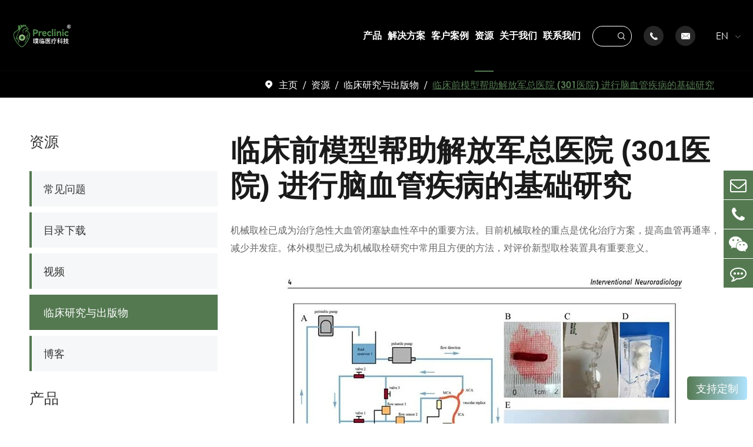

--- FILE ---
content_type: text/html; charset=utf-8
request_url: https://www.preclinic.net/preclinics-models-help-the-pla-general-hospital-301-hospital.html
body_size: 8837
content:
<!DOCTYPE html>
<html lang="zh-CN">
		<head>
  <meta charset="utf-8">
  <meta http-equiv="X-UA-Compatible" content="IE=edge">
  <title>临床前模型帮助解放军总医院 (301医院) 进行脑血管疾病的基础研究 - 璞临医疗</title>
  <meta name="description" content="Preclinic的模式有助于解放军总医院 (301医院) 进行脑血管疾病的基础研究。机械取栓术已成为治疗急性脑血管疾病的重要方法。" />
  <meta name="keywords" content="" />
  <meta name="robots" content="noodp" />
  <meta name="viewport" content="width=device-width, initial-scale=1.0, maximum-scale=1.0, user-scalable=no">
  <link rel="shortcut icon" href="/favicon.ico" />
  <meta property="og:locale" content="zh-CN" />
  <meta property="og:type" content="website" />
  <meta property="og:title" content="临床前模型帮助解放军总医院 (301医院) 进行脑血管疾病的基础研究 - 璞临医疗" />
  <meta property="og:description" content="Preclinic的模式有助于解放军总医院 (301医院) 进行脑血管疾病的基础研究。机械取栓术已成为治疗急性脑血管疾病的重要方法。" />
  <meta property="og:url" content="https://www.preclinic.net/preclinics-models-help-the-pla-general-hospital-301-hospital.html" />
  <meta property="og:site_name" content="璞临医疗" />
  <meta name="twitter:card" content="summary" />
  <meta name="twitter:site" content="@璞临医疗" />
  <meta name="twitter:description" content="Preclinic的模式有助于解放军总医院 (301医院) 进行脑血管疾病的基础研究。机械取栓术已成为治疗急性脑血管疾病的重要方法。" />
  <meta name="twitter:title" content="临床前模型帮助解放军总医院 (301医院) 进行脑血管疾病的基础研究 - 璞临医疗" />
  <meta name="msvalidate.01" content="2BEF0D84872D942AAAC44CCFC64F3E4D" />
  <meta name="google-site-verification" content="-tkphJbzfi9g0hgaCRrh7_ZEnVL0qzNLg3qI18UpOWo" />
  <meta name="google-site-verification" content="ai7fmDIF4IG2LpB2FWlhGyWyWpCpHtwCF9-vDVHA6RQ" />
  <meta name="baidu-site-verification" content="codeva-eVTYpkFsYs" />
  <link rel="canonical" href="https://www.preclinic.net/preclinics-models-help-the-pla-general-hospital-301-hospital.html" />
      <link href="https://www.preclinic.net/themes/tianxing/css/index.min.css" rel="stylesheet" type="text/css" />
    <link href="https://www.preclinic.net/themes/tianxing/css/all.min.css" rel="stylesheet" type="text/css" />
    <link rel="stylesheet" href="https://www.preclinic.net/themes/tianxing/icon/swiper-bundle.min.css">
        <script src="/assets/js/jquery-1.10.2.min.js"></script>
      <script src="/assets/js/seajs/sea.js"></script>
      <script src="https://www.preclinic.net/themes/tianxing/icon/swiper-bundle.min.js"></script>
    
  <style>
      .sep-home-fixed-boxs{
                    width: 100%;
                    height: 100%;
                    position: fixed;
                    left: 0;
                    top: 0;
                    z-index: 1000000000;
                    background: rgba(0,0,0,0.75);
                    padding: 0 20px;
                    display: none;
                }
                .sep-home-fixed-boxs .fixed-boxs{
                    width: 100%;
                    max-width: 800px;
                    padding-top: 30px;
                    position: absolute;
                    left: 50%;
                    top: 50%;
                    -webkit-transform: translate(-50%,-50%);
                    transform: translate(-50%,-50%);
                }
                .sep-home-fixed-boxs .i-boxs{
                    width: 30px;
                    height: 30px;
                    transform: rotate(45deg);
                    display: flex;
                    align-items: center;
                    justify-content: center;
                    border-radius: 100%;
                    font-size: 24px;
                    color: #fff;
                    position: absolute;
                    right: 0;
                    top: 0;
                    cursor: pointer;
                }
                .sep-home-fixed-boxs .richtext{
                    max-height: 88%;
                    overflow-y: auto;
                    color: #fff;
                    font-size: 22px;
                    line-height: 2;
                }
                .sep-home-fixed-boxs .richtext *{
                    color: #fff;
                    font-size: 22px;
                    line-height: 2;
                }
        .sep-home-fixed-boxs .mores-boxs{
            width: 100%;
            text-align: center;
            margin-top: 30px;
        }
        .sep-home-fixed-boxs .mores{
            display: inline-block;
            padding: 8px 36px;
            transition: all .36s ease;
            border: 2px solid #013fd0;
            color: #fff;
            background: #013fd0;
        }
        .sep-home-fixed-boxs .mores:hover{
            border-radius: 24px;
        }
        .offside li{
                overflow: inherit;
        }
        @media screen and (max-width: 769px){
            .sep-main .sep_content h1 {
                font-size: 32px;
            }
            .onepage_contact .center .text {
    width: 100%;
}
  .onepage_contact .center .detail_module {
    width: 100%;
}
        }
  </style>
  
  
  <script>
var _hmt = _hmt || [];
(function() {
  var hm = document.createElement("script");
  hm.src = "https://hm.baidu.com/hm.js?010116a607b497dc4f3ed089f9a4346e";
  var s = document.getElementsByTagName("script")[0]; 
  s.parentNode.insertBefore(hm, s);
})();
</script>
</head>

<body class='inner-body'>
    
     <div class="mp_header">
        <a href="/" class="logo">
        <img src="/uploads/image/20230628/14/1.png" alt="璞临医疗" title="璞临医疗" />
        </a>
        <div class="right_iset">
          <div class="contact_box language hide">
            <div class="iconfont">&#xe648;</div>
            <div class="langu-dis fix  gtj-ff-bold">
              <ul class="fix trans">
                                                <li>
                  <a href="https://www.preclinic.net"
                    title="中文" class='b flex'>
                    <img src='https://www.preclinic.net/themes/tianxing/img/country/zh-CN.png'
                      alt='country' class='img' style="margin-right:10px">中文                  </a>
                </li>
                              </ul>

            </div>
          </div>
          <div class="mp_search iconfont">&#xe603;</div>
          <div class="icon_menu" data-menuopen="0" >
            <span></span>
          </div>
        </div>
        <div class="mp_menu">
                                        <div class="heilight">
            <a href="/">主页</a>
                      </div>
          <div class="hase_son">
                      </div>
                              <div class="heilight">
            <a href="/products/">产品</a>
                        <div class="thouch"></div>
                      </div>
          <div class="hase_son">
                        <a href="/products/medical-simulation-models/">高仿真医疗模型</a>
                        <a href="/products/physiological-flow-systems/">配套装置</a>
                        <a href="/products/physical-sim-accessories/">配件</a>
                        <a href="/products/shoushuxunlianmoniqi/">手术训练模拟器</a>
                      </div>
                              <div class="heilight">
            <a href="/medical-simulator-solutions/">解决方案</a>
                        <div class="thouch"></div>
                      </div>
          <div class="hase_son">
                        <a href="/healthcare-and-education-simulation-models/">医疗器械研发测试</a>
                        <a href="/medical-simulators-for-medical-device-industry/">医疗器械市场推广</a>
                        <a href="/medical-simulators-for-dsa-robotics-integrations/">微创介入手术培训</a>
                      </div>
                              <div class="heilight">
            <a href="/customer-stories/">客户案例</a>
                      </div>
          <div class="hase_son">
                        <a href="/professor-from-shanghai-changhai-hospital-demonstrating-surgical-procedures.html">上海长海医院教授演示外科手术</a>
                        <a href="/100-copied-according-to-the-shape-and-size-of-the-real-human-body.html">雅培起搏器植入工作坊</a>
                        <a href="/boston-scientific-cardiovascular-device-training-tour-bus.html">波士顿科学心血管设备培训旅游巴士</a>
                        <a href="/percutaneous-coronary-intervention-pci.html">泌尿内镜手术技能竞赛</a>
                        <a href="/medical-device-research-in-shanghai-jiao-tong-university.html">上海交通大学医疗器械研究</a>
                      </div>
                              <div class="heilight">
            <a href="/faqs/">资源</a>
                        <div class="thouch"></div>
                      </div>
          <div class="hase_son">
                        <a href="/faqs/">常见问题</a>
                        <a href="/catalog-download/">目录下载</a>
                        <a href="/video/">视频</a>
                        <a href="/clinical-research-publications/">临床研究与出版物</a>
                        <a href="/blogs/">博客</a>
                      </div>
                              <div class="heilight">
            <a href="/about-preclinic/">关于我们</a>
                        <div class="thouch"></div>
                      </div>
          <div class="hase_son">
                        <a href="/about-preclinic/">关于璞临医疗科技</a>
                        <a href="/quality-control.html">质量控制</a>
                      </div>
                              <div class="heilight">
            <a href="/contact.html">联系我们</a>
                      </div>
          <div class="hase_son">
                      </div>
                    <div class="heilight">
            &nbsp; <a href="mailto:wz@preclinic.net">给我们发电子邮件</a>
          </div>
        </div>
        <div class="search mp_searicha">
          <p class="serach_title"></p>
          <form name="search" method="get" action="/search" class="search_group open">
            <input type="text" name="q" autocomplete="off">
            <button type="submit" class="iconfont">HEADER_MOBILE_SEARCH</button>
          </form>
        </div>
  </div>
  <div class="header_placeholder"></div>
  <header>
    <a href="/" class="logo">
      <img src="/uploads/image/20230628/14/1.png" alt="璞临医疗" title="璞临医疗" />
    </a>
    <nav>
        
              <div class="nav_href pro ">
    <a href="/products/">产品</a>
        <div class="sec_nav  pro ">
                  <div class="grid">
              
                            <div>
              <a href="/products/medical-simulation-models/" class="height_light">高仿真医疗模型</a>
                                                     <a href="/products/silicone-vessels/" class="slinav" data-thumb="">血管介入类模型</a>
                                                       <a href="/products/endoscopy-simulators/" class="slinav" data-thumb="">内镜介入类模型</a>
                                                       <a href="/products/xueguanjieruleimoxingcopy20241108/" class="slinav" data-thumb="">骨科模型</a>
                                        </div>
                    <div>
              <a href="/products/physiological-flow-systems/" class="height_light">配套装置</a>
                                                     <a href="/products/cardiac-hemodynamic-simulation-device/" class="slinav" data-thumb="">脉动泵- A型</a>
                                                       <a href="/products/maidongbeng--axingcopy20250419/" class="slinav" data-thumb="">脉动泵- C型</a>
                                                       <a href="/products/high-precision-pulsatile-pump/" class="slinav" data-thumb="">大流量脉动泵</a>
                                                       <a href="/products/blood-pressure-simulator/" class="slinav" data-thumb="">流体压力测试仪</a>
                                                       <a href="/products/liutiyaliceshiyicopy20250419/" class="slinav" data-thumb="">DSA模拟器</a>
                                                       <a href="/products/dsamoniqicopy20250419/" class="slinav" data-thumb="">模拟DSA系统（台车版）</a>
                                                       <a href="/products/camera-system-for-medical-models/" class="slinav" data-thumb="">折叠摄像头</a>
                                        </div>
                    <div>
              <a href="/products/physical-sim-accessories/" class="height_light">配件</a>
                                                     <a href="/products/physical-sim-accessories/" class="slinav" data-thumb="">配件</a>
                                        </div>
                    <div>
              <a href="/products/shoushuxunlianmoniqi/" class="height_light">手术训练模拟器</a>
                                                     <a href="/products/ipsimzhiqiguanjingshoushupeixunxunimoniqi/" class="slinav" data-thumb="">IPSIM支气管镜手术培训虚拟模拟器</a>
                                                       <a href="/products/zhiqiguanjingshoushupeixunfangzhenmoniqi/" class="slinav" data-thumb="">支气管镜手术培训仿真模拟器</a>
                                                       <a href="/products/zhiqiguanjingshoushupeixunfangzhenmoniqicopy20251211/" class="slinav" data-thumb="">胃肠镜一体化仿真模拟器</a>
                                                       <a href="/products/zhiqiguanjingshoushupeixunfangzhenmoniqicopy20251230/" class="slinav" data-thumb="">血管介入手术培训虚拟模拟器</a>
                                        </div>
                    <!--<div class="secgridimg">-->
            <!--  <img src="/uploads/image/20211012/14/medium-voltage-drive.jpg" alt="产品" title="产品">-->
            <!--</div>-->
          </div>
            </div>
      </div>
          <div class="nav_href  ">
    <a href="/medical-simulator-solutions/">解决方案</a>
        <div class="sec_nav   ">
                                 <a href="/healthcare-and-education-simulation-models/" class="slinav">医疗器械研发测试</a>
                  <a href="/medical-simulators-for-medical-device-industry/" class="slinav">医疗器械市场推广</a>
                  <a href="/medical-simulators-for-dsa-robotics-integrations/" class="slinav">微创介入手术培训</a>
                     </div>
      </div>
          <div class="nav_href  ">
    <a href="/customer-stories/">客户案例</a>
      </div>
          <div class="nav_href  active">
    <a href="/faqs/">资源</a>
        <div class="sec_nav   ">
                                 <a href="/faqs/" class="slinav">常见问题</a>
                  <a href="/catalog-download/" class="slinav">目录下载</a>
                  <a href="/video/" class="slinav">视频</a>
                  <a href="/clinical-research-publications/" class="slinav">临床研究与出版物</a>
                  <a href="/blogs/" class="slinav">博客</a>
                     </div>
      </div>
          <div class="nav_href  ">
    <a href="/about-preclinic/">关于我们</a>
        <div class="sec_nav   ">
                                 <a href="/about-preclinic/" class="slinav">关于璞临医疗科技</a>
                  <a href="/quality-control.html" class="slinav">质量控制</a>
                     </div>
      </div>
          <div class="nav_href  ">
    <a href="/contact.html">联系我们</a>
      </div>
        </nav>
    <div class="other_sect">
      <form name="search" method="get" action="/search" class="forms flex">
        <input type="text" name="q" class="form-control" placeholder="" autocomplete="off" />
        <button type="submit" class="iconfont icon">&#xe603;</button>
      </form>
      <div class="icon_box flex">
        <a href="tel:021-67899097<br>185 217 75197" class="iconfont icon">&#xe644;</a>
        <a href="tel:021-67899097<br>185 217 75197"  class="href">021-67899097<br>185 217 75197</a>
      </div>
      <div class="icon_box flex">
        <a href="mailto:wz@preclinic.net" class="iconfont icon ">&#xe610;</a>
        <a href="mailto:wz@preclinic.net" class="href">wz@preclinic.net</a>
      </div>
      <a href="https://www.preclinic-sim.com/" class="language">
        <div class="text">EN</div>
        <div class="iconfont">&#xe600;</div>
      </a>

    </div>
  </header>
  <div class="sep_breadcrumb">
    <div class="sep_container center">
      <div class="div_boxs">
        <i class="iconfont">&#xe87e;</i>
        <ul class="breadcrumb"><li><a href="/">主页</a></li><li><a href="/faqs/" title="资源">资源</a></li><li><a href="/clinical-research-publications/" title="临床研究与出版物">临床研究与出版物</a></li><li><a href="/preclinics-models-help-the-pla-general-hospital-301-hospital.html" title="临床前模型帮助解放军总医院 (301医院) 进行脑血管疾病的基础研究">临床前模型帮助解放军总医院 (301医院) 进行脑血管疾病的基础研究</a></li></ul><script type="application/ld+json">{"@context":"http:\/\/schema.org","@type":"BreadcrumbList","itemListElement":[{"@type":"ListItem","position":1,"item":{"@id":"https:\/\/www.preclinic.net\/","name":"\u4e3b\u9875"}},{"@type":"ListItem","position":2,"item":{"@id":"https:\/\/www.preclinic.net\/faqs\/","name":"\u8d44\u6e90"}},{"@type":"ListItem","position":3,"item":{"@id":"https:\/\/www.preclinic.net\/clinical-research-publications\/","name":"\u4e34\u5e8a\u7814\u7a76\u4e0e\u51fa\u7248\u7269"}}]}</script>      </div>
    </div>
  </div>
  <div class="sep-main center ">
    <div class="sep-siderbar">
          <a href="/faqs/" class="height_light he">资源</a>
  <div class="sli_nav slic_height ">
    <a href="/faqs/">常见问题</a>
  </div>
  <div class="sli_navhas_son has_son" style=" "></div>
  <div class="sli_nav slic_height ">
    <a href="/catalog-download/">目录下载</a>
  </div>
  <div class="sli_navhas_son has_son" style=" "></div>
  <div class="sli_nav slic_height ">
    <a href="/video/">视频</a>
  </div>
  <div class="sli_navhas_son has_son" style=" "></div>
  <div class="sli_nav slic_height active">
    <a href="/clinical-research-publications/">临床研究与出版物</a>
  </div>
  <div class="sli_navhas_son has_son" style=" display:block;"></div>
  <div class="sli_nav slic_height ">
    <a href="/blogs/">博客</a>
  </div>
  <div class="sli_navhas_son has_son" style=" "></div>
<p><br></p>


  <a href="/products/" class="height_light he">产品</a>
  <div class="sli_nav slic_height ">
          <a href="/products/medical-simulation-models/">高仿真医疗模型</a>
        <div class="icon"></div>
      </div>
  <div class="sli_navhas_son has_son" style=" ">
        <div class="slice_navtwo slic_height ">
            <div class="icon iconfont " style=" ">&#xe600;</div>
      <a href="/products/silicone-vessels/">血管介入类模型</a>
    </div>
        <div class="slit_has_son has_son"  style=" ">
              <a href="/products/full-body-vascular-simulation/" class="">全身血管介入模拟</a>
            <a href="/products/silicone-neuro-vessels/" class="">神经血管介入模拟</a>
            <a href="/products/silicone-cardiac-vessels/" class="">心血管介入模拟</a>
            <a href="/products/silicone-peripheral-vessels/" class="">外周血管介入模拟</a>
          </div>
                  <div class="slice_navtwo slic_height ">
            <div class="icon iconfont " style=" ">&#xe600;</div>
      <a href="/products/endoscopy-simulators/">内镜介入类模型</a>
    </div>
        <div class="slit_has_son has_son"  style=" ">
              <a href="/products/bronchoscopy-training-model/" class="">支气管镜介入训练模型</a>
            <a href="/products/zhiqiguanjingjieruxunlianmoxingcopy20240202/" class="">支气管腔内治疗训练模型</a>
            <a href="/products/respiratory-endoscope-training-model/" class="">呼吸内镜介入训练模型</a>
            <a href="/products/pediatric-bronchoscope-training-model/" class="">儿童支气管镜介入训练模型</a>
            <a href="/products/neikexiongqiangjingmoxingcopy20250419/" class="">肺结节导航穿刺模型</a>
            <a href="/products/ertongzhiqiguanjingjieruxunlianmoxingcopy20241022/" class="">内科胸腔镜模型</a>
            <a href="/products/colonoscopy-training-model/" class="">结肠镜介入训练模型</a>
            <a href="/products/jiechangjingjieruxunlianmoxingcopy20231122/" class="">胃镜ESD手术训练模型</a>
            <a href="/products/weijingesdshoushuxunlianmoxingcopy20241022/" class="">ERCP手术训练模型</a>
            <a href="/products/upper-gastrointestinal-simulator/" class="">上消化道内镜介入训练模型</a>
            <a href="/products/urological-endoscope-training-model/" class="">泌尿系统内镜介入训练模型</a>
            <a href="/products/miniaoxitongneijingjieruxunlianmoxingcopy20250730/" class="">泌尿系统内镜介入训练模型(亚克力水路版)</a>
            <a href="/products/miniaoxitongneijingjieruxunlianmoxingcopy20250419/" class="">便携式泌尿模型(单肾+膀胱)</a>
            <a href="/products/bianxieshiminiaomoxingdanshenbangcopy20250419/" class="">前列腺内镜训练模型</a>
            <a href="/products/bianxieshiminiaomoxingdanshenbangcopy20250419copy20250419/" class="">前列腺超声训练模型- A型</a>
            <a href="/products/qianliexianneijingxunlianmoxing--axingcopy20250419/" class="">前列腺超声训练模型- B型</a>
            <a href="/products/miniaoxitongneijingjieruxunlianmoxingcopy20241121/" class="">经皮肾镜超声穿刺训练模型</a>
            <a href="/products/hysteroscopy-simulator/" class="">宫腔镜介入训练模型</a>
            <a href="/products/gongqiangjingjieruxunlianmoxingcopy20250419/" class="">宫腔镜介入训练模型（简易版）</a>
            <a href="/products/endobronchial-ultrasound-ebus-training-model/" class="">超声支气管镜介入训练模型</a>
          </div>
                  <div class="slice_navtwo slic_height ">
            <div class="icon iconfont " style=" ">&#xe600;</div>
      <a href="/products/xueguanjieruleimoxingcopy20241108/">骨科模型</a>
    </div>
        <div class="slit_has_son has_son"  style=" ">
              <a href="/products/shenjingxueguanjierumonicopy20241108/" class="">关节镜模型</a>
            <a href="/products/xinxueguanjierumonicopy20241108/" class="">仿真骨模型</a>
            <a href="/products/jizhumoxingcopy20241108/" class="">脊柱模型</a>
            <a href="/products/waizhouxueguanjierumonicopy20241108/" class="">水晶骨模型</a>
          </div>
              </div>
  <div class="sli_nav slic_height ">
          <a href="/products/physiological-flow-systems/">配套装置</a>
        <div class="icon"></div>
      </div>
  <div class="sli_navhas_son has_son" style=" ">
        <div class="slice_navtwo slic_height ">
            <div class="icon iconfont " style=" visibility: hidden;">&#xe600;</div>
      <a href="/products/cardiac-hemodynamic-simulation-device/">脉动泵- A型</a>
    </div>
                  <div class="slice_navtwo slic_height ">
            <div class="icon iconfont " style=" visibility: hidden;">&#xe600;</div>
      <a href="/products/maidongbeng--axingcopy20250419/">脉动泵- C型</a>
    </div>
                  <div class="slice_navtwo slic_height ">
            <div class="icon iconfont " style=" visibility: hidden;">&#xe600;</div>
      <a href="/products/high-precision-pulsatile-pump/">大流量脉动泵</a>
    </div>
                  <div class="slice_navtwo slic_height ">
            <div class="icon iconfont " style=" visibility: hidden;">&#xe600;</div>
      <a href="/products/blood-pressure-simulator/">流体压力测试仪</a>
    </div>
                  <div class="slice_navtwo slic_height ">
            <div class="icon iconfont " style=" visibility: hidden;">&#xe600;</div>
      <a href="/products/liutiyaliceshiyicopy20250419/">DSA模拟器</a>
    </div>
                  <div class="slice_navtwo slic_height ">
            <div class="icon iconfont " style=" visibility: hidden;">&#xe600;</div>
      <a href="/products/dsamoniqicopy20250419/">模拟DSA系统（台车版）</a>
    </div>
                  <div class="slice_navtwo slic_height ">
            <div class="icon iconfont " style=" visibility: hidden;">&#xe600;</div>
      <a href="/products/camera-system-for-medical-models/">折叠摄像头</a>
    </div>
              </div>
  <div class="sli_nav slic_height ">
          <a href="/products/physical-sim-accessories/">配件</a>
        <div class="icon"></div>
      </div>
  <div class="sli_navhas_son has_son" style=" ">
        <div class="slice_navtwo slic_height ">
            <div class="icon iconfont " style=" visibility: hidden;">&#xe600;</div>
      <a href="/products/physical-sim-accessories/">配件</a>
    </div>
              </div>
  <div class="sli_nav slic_height ">
          <a href="/products/shoushuxunlianmoniqi/">手术训练模拟器</a>
        <div class="icon"></div>
      </div>
  <div class="sli_navhas_son has_son" style=" ">
        <div class="slice_navtwo slic_height ">
            <div class="icon iconfont " style=" visibility: hidden;">&#xe600;</div>
      <a href="/products/ipsimzhiqiguanjingshoushupeixunxunimoniqi/">IPSIM支气管镜手术培训虚拟模拟器</a>
    </div>
                  <div class="slice_navtwo slic_height ">
            <div class="icon iconfont " style=" visibility: hidden;">&#xe600;</div>
      <a href="/products/zhiqiguanjingshoushupeixunfangzhenmoniqi/">支气管镜手术培训仿真模拟器</a>
    </div>
                  <div class="slice_navtwo slic_height ">
            <div class="icon iconfont " style=" visibility: hidden;">&#xe600;</div>
      <a href="/products/zhiqiguanjingshoushupeixunfangzhenmoniqicopy20251211/">胃肠镜一体化仿真模拟器</a>
    </div>
                  <div class="slice_navtwo slic_height ">
            <div class="icon iconfont " style=" visibility: hidden;">&#xe600;</div>
      <a href="/products/zhiqiguanjingshoushupeixunfangzhenmoniqicopy20251230/">血管介入手术培训虚拟模拟器</a>
    </div>
              </div>
  <script>
    $(function(){
      $(".slic_height .icon ").click(function(){
        $(this).parent().toggleClass("active").siblings(".slic_height").removeClass("active").end().next(".has_son").slideToggle().siblings(".has_son").slideUp()
      })
    })
  </script>
    </div>
    <div class="sep_content">
        <h1>临床前模型帮助解放军总医院 (301医院) 进行脑血管疾病的基础研究</h1>
        <p><br></p>
        <p>机械取栓已成为治疗急性大血管闭塞缺血性卒中的重要方法。目前机械取栓的重点是优化治疗方案，提高血管再通率，减少并发症。体外模型已成为机械取栓研究中常用且方便的方法，对评价新型取栓装置具有重要意义。</p><p><br/></p><p style="text-align: center"><img src="/uploads/image/20230322/preclinic-models.png" title="preclinic models" alt="preclinic models" width="700" height="465" border="0" vspace="0" style="width: 700px; height: 465px;"/></p><p><br/></p><p>以解放军总医院 (301医院) 生物工程研究中心的科研需求为出发点，preclinic根据体外实验模型的特点和应用，不断完善体外实验模型。</p><p><br/></p><p style="text-align: center"><br/></p><p style="text-align: center"><img src="/uploads/image/20230322/vitro-model.png" title="vitro model" alt="vitro model" width="600" height="516" border="0" vspace="0" style="width: 600px; height: 516px;"/></p><p><br/></p><p>协助解放军总医院 (301医院) 生物工程研究中心刘荣勋博士团队进行机械取栓装置的体外实验评价。</p><p><br/></p><p style="text-align: center"><img src="/uploads/image/20230322/preclinic-models-help-to-conduct-basic-research-on-cerebrovascular-disease.png" title="preclinic models help to conduct basic research on cerebrovascular disease" alt="preclinic models help to conduct basic research on cerebrovascular disease" width="800" height="1127" border="0" vspace="0" style="width: 800px; height: 1127px;"/></p><p><br/></p>    </div>
  </div>
   <div class="total_last_blog center">
    <div class="title_flex">
                    <a href="/blogs/"> <div  class="title he">最新资讯</div> </a>
            <a href="/blogs/" class="btn"> 更多 +</a>
    </div>
    <div class="blog_list">
                  <a href="/congdongwushiyandaofangzhenxunlianlinweimoxingkaiqiesdjiaoxuexinjiyuan.html" class="item">
        <div class="imgbox hover_img">
                     <img src="/uploads/image/20260119/璞临胃镜ESD手术训练模型.webp" alt="从动物实验到仿真训练，璞临胃模型开启ESD教学新纪元" title="从动物实验到仿真训练，璞临胃模型开启ESD教学新纪元" >
                      </div>
        <div class="text">
          <div class="title he">从动物实验到仿真训练，璞临胃模型开启ESD教学新纪元</div>
          <div class="time">Jan 19-2026</div>
          <div class="last_btn">阅读更多</div>
        </div>
      </a>
                  <a href="/fengdushuxunliannantiyingrenerjielingaofangzhenzuoxinermoxing.html" class="item">
        <div class="imgbox hover_img">
                     <img src="/uploads/image/20260119/璞临医疗左心耳血管模型.webp" alt="封堵术训练难题迎刃而解！璞临高仿真左心耳模型" title="封堵术训练难题迎刃而解！璞临高仿真左心耳模型" >
                      </div>
        <div class="text">
          <div class="title he">封堵术训练难题迎刃而解！璞临高仿真左心耳模型</div>
          <div class="time">Jan 19-2026</div>
          <div class="last_btn">阅读更多</div>
        </div>
      </a>
                </div>
  </div>
<div class="home_video">
    <iframe width="100" height="100" src="javascript:void(0);" title="YouTube video player"
      allow="accelerometer; autoplay; clipboard-write; encrypted-media; gyroscope; picture-in-picture"
      allowfullscreen></iframe>
    <div class="icon">
      <i class="fa fa-times" aria-hidden="true"></i>
    </div>
</div>
<a href="/contact.html" class="btn_fix">支持定制</a>
<footer>
    <div class="footer_up">

      
        
      <div class="footer_box">
            <a href="/products/" class="height_light">产品</a>

  
                                             <a href="/products/medical-simulation-models/">高仿真医疗模型</a>
                                <a href="/products/physiological-flow-systems/">配套装置</a>
                                <a href="/products/physical-sim-accessories/">配件</a>
                                <a href="/products/shoushuxunlianmoniqi/">手术训练模拟器</a>
                      </div>
      
          <div class="footer_box">
        <a href="/medical-simulator-solutions/" class="height_light">解决方案</a>
                <a href="/healthcare-and-education-simulation-models/">医疗器械研发测试</a>
            <a href="/medical-simulators-for-medical-device-industry/">医疗器械市场推广</a>
            <a href="/medical-simulators-for-dsa-robotics-integrations/">微创介入手术培训</a>
          </div>
      <div class="footer_box">
            <a href="/faqs/" class="height_light">资源</a>

  
                                             <a href="/faqs/">常见问题</a>
                                <a href="/catalog-download/">目录下载</a>
                                <a href="/video/">视频</a>
                                <a href="/clinical-research-publications/">临床研究与出版物</a>
                                <a href="/blogs/">博客</a>
                      </div>
      <div class="footer_box">
        <div class="height_light">快速链接</div>
                    <a href="/about-preclinic/">关于璞临医疗科技</a>
            <a href="/quality-control.html">质量控制</a>
                <a href="/customer-stories/">客户案例</a>
      </div>
      <div class="footer_box">
        <a href="/contact.html" class="height_light">联系我们</a>
        <div class="flex_box">
          <i class="iconfont">&#xe610;</i>
          <p>电子邮件</p>
        </div>
        <a href="mailto:wz@preclinic.net">wz@preclinic.net</a>
        <div class="flex_box">
          <i class="iconfont">&#xe644;</i>
          <p>呼叫</p>
        </div>
        <a href="tel:021-67899097<br>185 217 75197">021-67899097<br>185 217 75197</a>
        <div class="flex_box">
          <i class="iconfont">&#xe607;</i>
          <p>地址</p>
        </div>
        <p>上海市青浦区崧华路950号3幢2层</p>
         <div class="flex_box contact">
                    <a href="https://www.facebook.com/profile.php?id=100090770972219" class="iconfont" data-rel="https://www.facebook.com/profile.php?id=100090770972219">&#xeab7;</a>
                              <a href="https://twitter.com/preclinic_sim" class="iconfont" data-rel="https://twitter.com/preclinic_sim">&#xe9b2;</a>
                              <a href="https://www.pinterest.com/preclinicsim/" class="iconfont" data-rel="https://www.pinterest.com/preclinicsim/">&#xe9f6;</a>
                              <a href="https://www.linkedin.com/company/preclinic-medtech-shanghai-co-ltd/" class="iconfont" data-rel="https://www.linkedin.com/company/preclinic-medtech-shanghai-co-ltd/">&#xe628;</a>
                              <a href="https://www.youtube.com/channel/UCtDIkyB1M2smVU9TrpcbZUg" class="iconfont" data-rel="https://www.youtube.com/channel/UCtDIkyB1M2smVU9TrpcbZUg">&#xead1;</a>
                  </div>
      </div>
      
    </div>
    <div class="footer_down">
        <p>版权 ©&nbsp;<a href="/">璞临医疗 </a> &nbsp;保留所有权利。</p>
        <p><a href="/sitemap.html">网站地图</a>&nbsp; | &nbsp;<a href="/privacy-policy.html" rel="nofollow">隐私政策</a>
        &nbsp; | &nbsp; <span style="font-size:12px">技术支持: yinqingli.com</span></p>
    </div>
  </footer>

<div class="mp_footer">
        
        
        <div class="mpf_heil heilight">
          <a href="/products/" class="bold">产品</a>
          <div class="icon iconfont thouch">&#xe600;</div>
        </div>
        <div class="hason">
                                    <a href="/products/medical-simulation-models/">高仿真医疗模型</a>
                            <a href="/products/physiological-flow-systems/">配套装置</a>
                            <a href="/products/physical-sim-accessories/">配件</a>
                            <a href="/products/shoushuxunlianmoniqi/">手术训练模拟器</a>
                      </div>
                                                                          <div class="mpf_heil heilight">
                   <a href="/medical-simulator-solutions/" class="bold">解决方案</a>
                    <div class="icon iconfont thouch">&#xe600;</div>
                  </div>
        <div class="hason">
                            <a href="/healthcare-and-education-simulation-models/">医疗器械研发测试</a>
                                       <a href="/medical-simulators-for-medical-device-industry/">医疗器械市场推广</a>
                                       <a href="/medical-simulators-for-dsa-robotics-integrations/">微创介入手术培训</a>
                            </div>
                                                    <div class="mpf_heil heilight">
                   <a href="/faqs/" class="bold">资源</a>
                    <div class="icon iconfont thouch">&#xe600;</div>
                  </div>
        <div class="hason">
                            <a href="/faqs/">常见问题</a>
                                       <a href="/catalog-download/">目录下载</a>
                                       <a href="/video/">视频</a>
                                       <a href="/clinical-research-publications/">临床研究与出版物</a>
                                       <a href="/blogs/">博客</a>
                            </div>
                                                            <div class="mpf_heil heilight">
                  <p class="bold" >快速链接</p>
          <div class="icon iconfont thouch">&#xe600;</div>
        </div>
        <div class="hason">
        
        <a href="/about-preclinic/" class="ftu_navhref">关于璞临医疗科技</a>
        
        <a href="/quality-control.html" class="ftu_navhref">质量控制</a>
        
        <a href="/customer-stories/" class="ftu_navhref">客户案例</a>

        
        </div>
        
        <div class="mpf_heil cont_hei">
          <a href="/contact.html" class="bold">联系我们</a>
        </div>
        <div class="mp_contact_box">
          
          <div class="text">
               <p class="bod">FOOTER_ADD:</p>
               <div class="text">上海市青浦区崧华路950号3幢2层</div>
          </div>
          <div class="text">
              <p class="bod">FOOTER_E_MAIL:</p>
              <div>
                  <a href="mailto:wz@preclinic.net" class="text">wz@preclinic.net</a>
              </div>
          </div>
          <div class="text">
              <p class="bod">电话:</p>
              <div>
                  <a href="tel:021-67899097<br>185 217 75197" class="text">021-67899097<br>185 217 75197</a>
              </div>
          </div>
          
        </div>
        <div class="last_footer">
            
          <div class="share">
                <a href="https://www.facebook.com/profile.php?id=100090770972219" class="iconfont">&#xeab7;</a>
                        <a href="https://twitter.com/preclinic_sim" class="iconfont">&#xe9b2;</a>
                        <a href="https://www.pinterest.com/preclinicsim/" class="iconfont">&#xe9f6;</a>
                        <a href="https://www.linkedin.com/company/preclinic-medtech-shanghai-co-ltd/" class="iconfont">&#xe628;</a>
                        <a href="https://www.youtube.com/channel/UCtDIkyB1M2smVU9TrpcbZUg" class="iconfont">&#xead1;</a>
                  </div>
            <p>
          <a href="/"><span>版权 © </span> 璞临医疗 <span>保留所有权利。</span> </a>
          <br>
            <a href="/sitemap.html">网站地图</a>&nbsp; | &nbsp;
            <a href="/privacy-policy.html" rel="nofollow">隐私政策</a>
            
          </p>
          <span style="font-size:12px">技术支持: yinqingli.com</span>
        </div>
      </div>
<!-- 侧边栏 -->
  <div class='sep-onlineservice' id="onlineService">
    <ul class="offside">
      <li class="hide">
        <a href="javascript:;" title="Skype"
          rel="nofollow"><i class="fa fa-skype" aria-hidden="true"></i> </a>
      </li>
      <li>
        <a href="mailto:wz@preclinic.net" title="E-mail" rel="nofollow"><i class="fa fa-envelope-o color_blue"></i> </a>
      </li>
      <li class="li_3">
        <a href="tel:021-67899097<br>185 217 75197" title="TEL" rel="nofollow"><i class="fa fa-phone color_blue"></i> </a>
        <p>021-67899097<br>185 217 75197</p>
      </li>
            <li>
        <a href="javascript:;" title="Wechat" rel="nofollow"><i class="fa fa-weixin" aria-hidden="true"></i></a>
        <div class="erweima">
          <img src="/uploads/image/20230629/14/.jpg" alt="璞临医疗" />
        </div>
      </li>
            <li>
        <a href="/contact.html" title="Feedback"><i class="fa fa-commenting-o" aria-hidden="true"></i> </a>
      </li>
      <li class="back_top">
        <a href="javascript:;" title="TOP" rel="nofollow"><i class="fa fa-angle-up" aria-hidden="true"
            style="color:#fff"></i></a>
      </li>
    </ul>
  </div>
	
  
  
    <script>
    $(function () {
      
      $(".icon_menu").click(function () {
        let _open = $(this).attr("data-menuopen") //默认是0
        $(".mp_searicha").css("right", "100%"); // 只要点击按钮 就重置搜索框
        _open == "0" ? ($(".mp_menu").css("right", "0"), $(".icon_menu").addClass("ac_ose").attr("data-menuopen", "1")) : ($(".mp_menu").css("right", "100%"), $(".icon_menu").removeClass("ac_ose").removeClass("ac_ose").attr("data-menuopen", "0")); // 0 打开导航 1缩进导航
      })
      $(".mp_search ").click(function () {
        let _open = $(".icon_menu").attr("data-menuopen") //默认是0
        $(".mp_searicha").css("right", "0");
        $(".mp_menu").css("right", "100%"); // 只要点击按钮 就重置导航
        $(".icon_menu").addClass("ac_ose").attr("data-menuopen", "1") //覆盖为关闭按钮
      })
      $(".heilight .thouch").click(function () {
          $(this).toggleClass("activer")
          $(this).parent().next().toggleClass("activer").siblings(".hason").removeClass("activer")
      })
      $("table").wrap("<div class='overflow_x'></div>");  
      $(".table_click").click(function () {
        $(".detail_page.before").addClass("has_click")
      })
      $(".offside li.li_3").hover(function () {
        console.log(1)
        if ($(window).width() > 768) {
          $(this).addClass("tel");
        }
      }, function () {
        $(this).removeClass("tel");
        $(this).removeClass("mp_tel");
      });
      if ($(window).width() < 768) {
        console.log(1)
        $(".offside li.li_3").find("a").attr("href", "tel:021-67899097<br>185 217 75197")
      }
      $(window).scrollTop(0);
      $(window).scroll(function () {
        var scrollHeight = $(window).height() / 3;
        if ($(window).scrollTop() > scrollHeight) {
          $(".back_top").show();
        } else {
          $(".back_top").hide();
        };
      });
      $(".back_top").click(function () {
        var speed = 700;
        $("body,html").animate({
          scrollTop: 0
        }, speed);
        return false;
      });
      $(".type_slice .item").click(function () {
          let _num = $(this).attr("data-num")
        $(this).addClass("active").siblings().removeClass("active")
        event.preventDefault()
        $("body,html").animate({
          scrollTop: $(".jum[data-num='"+_num +"']").offset().top - 200
        }, 700);
      })
    })
  </script>
  <script src="/assets/js/kaka/kaka-1.0.0.js"></script>
  <script src="https://www.preclinic.net/themes/tianxing/js/all.min.js"></script>
  <!--<script src="/assets/js/animate/wow.min.js"></script>-->
  <!--<script>-->
  <!--  new WOW().init();-->
  <!--</script>-->
  <noscript>
    Your browser does not support VBScript!
  </noscript>
  <script src="/assets/js/traffic.js?t=1769123485"></script></body>

</html>

--- FILE ---
content_type: text/css
request_url: https://www.preclinic.net/themes/tianxing/css/index.min.css
body_size: 7756
content:
@import '../../../assets/css/animate.min.css';@import '../../../assets/css/font-awesome.css';*{margin:0;padding:0;font-size:16px;font-family:"CenturyGothic";color:#646464;box-sizing:border-box;-moz-box-sizing:border-box;-webkit-box-sizing:border-box}.text_center{text-align:center}td{word-break:normal !important;word-wrap:break-word !important}a{display:inline-block;text-decoration:none;transition:all .3s;-moz-transition:all .3s;-webkit-transition:all .3s;-ms-transtion:all .3s;-o-transition:all .3s}.color_white{color:#fff}img{display:block;transition:all .3s;-moz-transition:all .3s;-webkit-transition:all .3s;-ms-transtion:all .3s;-o-transition:all .3s}.m_width{width:100%;max-width:1200px;margin:0 auto}.bold{font-weight:bold}li{list-style:none}.flex{display:flex;display:-webkit-flex}.trans{transition:all .3s;-moz-transition:all .3s;-webkit-transition:all .3s;-ms-transtion:all .3s;-o-transition:all .3s}p a{color:#547951;font-size:1em;text-decoration:underline}p a:hover{text-decoration:none}p img{max-width:100%;margin:0 auto;height:auto !important}.none{display:none}.language{cursor:pointer;position:relative}.language:hover .fix{opacity:1;display:block}.language .fix{position:absolute;display:none;top:100%;right:0;width:236px;text-align:left;background:#f3f3f3;z-index:10200;box-shadow:0 0 3px #666}.language .fix li{padding:13px 17px;background:#fff;line-height:normal}.language .fix li a{font-size:14px;color:#6d6d6d;margin:0 5px}#onlineService{position:fixed;right:0;bottom:32%;z-index:100998}.offside{width:50px}.offside li{width:50px;height:50px;position:relative;background:#b1b1b1;border-bottom:1px solid #fff;text-align:center;transition:all .7s;-webkit-transition:all .7s;overflow:hidden}.offside .code{position:absolute;top:0;right:50px;display:none;margin:0}.offside a,.offside div{color:#333;position:absolute;z-index:11;display:block;top:0;right:0;bottom:0;cursor:pointer}.offside p{float:left;line-height:50px;font-size:16px;font-weight:700;padding:0 0 0 10px;color:#fff;opacity:0;position:absolute}.offside i{font-size:28px;height:100%;line-height:50px;text-align:center;display:block;color:#fff}.offside li:not(.li_3) a,.offside .li_3 a,.offside .li_3 div{width:50px}.offside .back_top{display:none}.offside li:nth-child(1){background:#547951}.offside li:nth-child(2){background:#547951}.offside li:nth-child(3){background:#547951}.offside li:nth-child(4){background:#547951}.offside li:nth-child(5){background:#547951}.offside li:nth-child(6){background:#b1b1b1}.offside li:nth-child(7){background:#b1b1b1}.offside .erweima{width:120px;height:auto;position:absolute;right:100%;top:0;display:none}.offside .erweima img{max-width:100%}.offside li:nth-child(8){background:#3b3737;display:none}.offside li:nth-child(10){background:#3b3737;height:20px}.offside li:nth-child(10) i{line-height:20px}.offside li:hover a,.offside li:hover div,.offside li:hover i{color:#fff}.offside li:hover p{opacity:1}.offside li:not(.li_3):hover{background:#f17600}.offside li:hover .erweima{display:block}.offside .tel{width:230px;transform:translateX(-180px);-webkit-transform:translateX(-180px)}.offside .back_none{height:0;border:0 !important}.offside .li{transform:translateX(100%);-webkit-transform:translateX(100%)}.offside .unfold{width:30px;transform:translateX(20px);-webkit-transform:translateX(20px)}.hide{display:none !important}@media screen and (max-width:768px){#onlineService{left:0;right:0;bottom:0;max-width:100%;overflow:hidden}#onlineService .offside{display:-webkit-box;display:-moz-box;display:box;width:100%;background-color:rgba(0,0,0,0.8)}#onlineService .offside li{-moz-box-flex:1;-webkit-box-flex:1;box-flex:1;width:0;background:none}#onlineService .offside li.mp_tel a{display:none}#onlineService .offside li.mp_tel p{opacity:1 !important}#onlineService .offside li.tels{display:none}#onlineService .offside li.back_top{display:list-item !important}#onlineService .offside li a{display:block;width:100%;text-align:center}#onlineService .offside li:hover p{opacity:0}#onlineService .offside li .tel{width:0}}.mp_header{height:70px;display:flex;align-items:center;justify-content:space-between;position:relative;padding:0 20px;display:none;background:#000;z-index:5}.mp_header .logo{padding:20px 0;height:100%;display:block}.mp_header .logo img{height:100%}.mp_header .right_iset{display:flex;align-items:center}.mp_header .right_iset .iconfont{width:40px;height:40px;font-size:20px;color:#fff;background:#547951;text-align:center;line-height:40px;margin:0 3px}.mp_header .right_iset .icon_menu{width:40px;height:40px;background:#547951;position:relative;display:flex;align-items:center;justify-content:center;margin:0 3px}.mp_header .right_iset .icon_menu span{width:18px;height:3px;background:#fff;transition:all .18s .36s ease}.mp_header .right_iset .icon_menu::after,.mp_header .right_iset .icon_menu::before{content:'';width:18px;height:3px;background:#fff;position:absolute;left:50%;transform:translate(-50%);transition:all .36s ease}.mp_header .right_iset .icon_menu::before{top:0;animation:upbechange .36s forwards}.mp_header .right_iset .icon_menu::after{bottom:0;animation:downbechange .36s forwards}.mp_header .right_iset .icon_menu.ac_ose span{opacity:0}.mp_header .right_iset .icon_menu.ac_ose::before{animation:upchange .36s forwards}.mp_header .right_iset .icon_menu.ac_ose::after{animation:downchange .36s forwards}.mp_header .mp_menu{position:absolute;top:100%;right:100%;width:100%;transition:all .3s ease;z-index:55}.mp_header .mp_menu .heilight{z-index:55;background:#4d4d4d;height:60px;padding-left:15px;display:flex;align-items:center;border-bottom:1px solid #e3dddd}.mp_header .mp_menu .heilight a{font-size:18px;color:#fff;white-space:nowrap;transition:all .3s ease}.mp_header .mp_menu .heilight .thouch{z-index:55;flex:1;width:100%;height:100%;position:relative}.mp_header .mp_menu .heilight .thouch::after{content:"\e600";position:absolute;font-family:iconfont;color:#fff;top:50%;transform:translateY(-50%);right:6.28019324vw;transition:all .3s ease}.mp_header .mp_menu .heilight .thouch.activer::after{transform:translateY(-50%) rotate(90deg)}.mp_header .mp_menu .hase_son{z-index:55;height:0;overflow:hidden;opacity:0;transition:all .3s ease;transform:translateX(15px)}.mp_header .mp_menu .hase_son.activer{height:auto;opacity:1;transform:translateX(0)}.mp_header .mp_menu .hase_son a{display:block;line-height:45px;font-size:16px;padding-left:25px;color:#547951;transition:all .3s ease;position:relative;border-bottom:1px solid #f0f0f0;background:#fff}.mp_header .mp_menu>:last-child{background:#547951;color:#fff;display:flex;align-items:center;justify-content:center;padding-left:0}.mp_header .mp_menu>:last-child::before{content:'\e64a';font-family:iconfont}.mp_header .search{z-index:55;position:absolute;width:100%;right:100%;background:#fff;top:100%;transition:all .3s ease}.mp_header .search .serach_title{margin-top:40px;font-size:18px;font-weight:400;color:#323232;line-height:13px;margin-bottom:20px;padding-left:15px}.mp_header .search .search_group{width:100%;display:flex;flex-direction:column;justify-content:center;align-items:center;margin-bottom:35px}.mp_header .search .search_group input{border:none;outline:none;background:transparent;width:calc(100% - 30px);margin:0 auto;height:14.49275362vw;border:1px solid #1a1a1a;line-height:14.49275362vw;padding:2px 10px;margin-bottom:15px}.mp_header .search .search_group button{border:none;outline:none;cursor:pointer;width:calc(100% - 30px);margin:0 auto;height:13.52657005vw;background:#547951;line-height:13.52657005vw;text-align:center;color:#fff;font-size:18px;transition:all .3s ease}.mp_header .search .search_group button:active{font-size:22px}.mp_header .search .searches{padding-left:4.83091787vw;padding-bottom:4.83091787vw;border-bottom:1px solid #e6e6e6}.mp_header .search .searches>:first-child p{font-size:4.34782609vw;color:#323232;line-height:36px}.mp_header .search .searches>:first-child>:nth-child(2){font-size:3.38164251vw;color:#646464}.mp_header .search .hot_seach{padding-top:4.83091787vw;padding-left:4.83091787vw;padding-bottom:12.07729469vw}.mp_header .search .hot_seach>:first-child{font-size:4.34782609vw;color:#323232}.mp_header .search .hot_seach a,.mp_header .search .hot_seach p{font-size:3.8647343vw;text-align:left;color:#646464;line-height:8.69565217vw}@keyframes upchange{0%{top:10px;transform:translate(-50%)}50%{top:50%;transform:translate(-50%, -50%)}100%{top:50%;transform:translate(-50%, -50%) rotate(45deg)}}@keyframes downchange{0%{bottom:10px;transform:translate(-50%)}50%{bottom:50%;transform:translate(-50%, 50%)}100%{bottom:50%;transform:translate(-50%, 50%) rotate(-45deg)}}@keyframes upbechange{0%{top:50%;transform:translate(-50%, -50%) rotate(45deg)}50%{top:50%;transform:translate(-50%, -50%)}100%{top:10px;transform:translate(-50%)}}@keyframes downbechange{0%{bottom:50%;transform:translate(-50%, 50%) rotate(-45deg)}50%{bottom:50%;transform:translate(-50%, 50%)}100%{bottom:10px;transform:translate(-50%)}}.mp_footer{display:none;background:#000;padding-bottom:60px}.mp_footer .mpf_heil{padding-top:15px;display:flex;align-items:center;position:relative}.mp_footer .mpf_heil::after{content:'';height:1px;width:100%;position:absolute;left:50%;transform:translate(-50%);bottom:0;background:rgba(98,98,98,0.4)}.mp_footer .mpf_heil>a,.mp_footer .mpf_heil>p{font-size:18px;color:#fff;line-height:50px !important;display:block;font-family:"CenturyGothic-Bold";flex:1;padding-left:40px;position:relative}.mp_footer .mpf_heil>a::after,.mp_footer .mpf_heil>p::after{content:'';width:21px;height:4px;background:#547951;position:absolute;z-index:2;bottom:-2px;left:40px}.mp_footer .mpf_heil .icon{height:50px;width:50px;display:flex;align-items:center;justify-content:center;font-size:20px;font-weight:bold;color:#fff;transition:all .36s ease}.mp_footer .mpf_heil .icon.activer{transform:rotate(90deg)}.mp_footer .hason{max-height:0;overflow:hidden;padding-left:45px}.mp_footer .hason a{font-size:16px;color:#fff;line-height:38px;display:block}.mp_footer .hason.activer{padding-top:15px;max-height:100vh}.mp_footer .hason.flex_box{display:grid;grid-template-columns:repeat(2, 1fr);column-gap:15px}.mp_footer .cont_hei{border:none}.mp_footer .mp_contact_box{margin-top:30px;padding:0 25px;padding-left:40px}.mp_footer .mp_contact_box .iconfont{font-size:18px;color:#547951;margin-right:10px}.mp_footer .mp_contact_box>.text{display:grid;grid-template-columns:70px 1fr}.mp_footer .mp_contact_box>.text+.text{margin-top:25px}.mp_footer .mp_contact_box>.text p{font-size:16px;font-family:"CenturyGothic-Bold";color:#547951;line-height:32px}.mp_footer .mp_contact_box>.text a,.mp_footer .mp_contact_box>.text .text{font-size:16px;font-weight:400;color:#fff;line-height:26px;opacity:.6}.mp_footer .last_footer{padding:50px 40px}.mp_footer .last_footer .share{display:flex;align-items:center}.mp_footer .last_footer .share .iconfont{font-size:20px;width:40px;height:40px;border-radius:50%;display:flex;align-items:center;justify-content:center;color:#fff;background:#547951;margin-bottom:30px}.mp_footer .last_footer .share .iconfont+.iconfont{margin-left:20px}.mp_footer .last_footer p span,.mp_footer .last_footer p a{line-height:30px;font-size:16px;color:rgba(255,255,255,0.5)}@media screen and (max-width:768px){.mp_header{display:flex}.mp_footer{display:block}}.header_placeholder{background:#000;height:120px}.header_placeholder.home{height:0}.btn_fix{position:fixed;right:10px;bottom:40px;line-height:40px;background:linear-gradient(90deg, #547951 0, #b0e4ff 100%);border-radius:5px;font-size:18px;transition:all .3s;text-align:center;color:#fff;padding:0 15px}.btn_fix:hover{background:linear-gradient(-90deg, #547951 0, #b0e4ff 100%)}header{padding:0 60px;background:rgba(0,0,0,0.8);display:flex;align-items:center;position:fixed;top:0;left:0;z-index:55;width:100%}header .logo{display:flex;align-items:center}header .logo img{display:block}header nav{flex:1;display:flex;align-items:center;justify-content:flex-end;padding-right:35px}header nav .nav_href{margin-right:65px;position:relative}header nav .nav_href.pro{position:static}header nav .nav_href>a{font-size:16px;font-family:"CenturyGothic";font-weight:bold;color:#fff;line-height:120px;border-bottom:2px solid transparent}header nav .nav_href:hover>a,header nav .nav_href.active>a{border-bottom-color:#547951}header nav .nav_href:hover .sec_nav{display:block}header nav .nav_href .sec_nav{position:absolute;top:100%;left:50%;transform:translate(-50%);background:rgba(0,0,0,0.9);z-index:5;padding:35px;display:none}header nav .nav_href .sec_nav .slinav{font-size:16px;font-family:"CenturyGothic";color:#fff;line-height:34px;position:relative;display:block;padding-left:15px;white-space:nowrap}header nav .nav_href .sec_nav .slinav::before{content:'\e600';font-family:iconfont;position:absolute;line-height:34px;top:0;font-size:12px;color:#fff;left:0}header nav .nav_href .sec_nav .slinav:hover{color:#547951}header nav .nav_href .sec_nav.pro{width:100%;left:0;top:100%;transform:translate(0);padding:50px;background:rgba(0,0,0,0.9)}header nav .nav_href .sec_nav.pro .grid{display:grid;grid-template-columns:1fr 1fr 1fr}header nav .nav_href .sec_nav.pro .grid .height_light{font-size:20px;font-family:"CenturyGothic-Bold";color:#fff;line-height:26px;margin-bottom:25px;padding-right:35px}header nav .nav_href .sec_nav.pro .grid .height_light:hover{color:#547951}header nav .nav_href .sec_nav.pro .grid .secgridimg{display:flex;justify-content:flex-end}header nav .nav_href .sec_nav.pro .grid .secgridimg img{width:380px;height:260px;background:#f7f7f7;object-fit:scale-down}header nav .nav_href .sec_nav.pro .slinav{color:#fff}header nav .nav_href .sec_nav.pro .slinav:hover{color:#547951}header .other_sect{display:flex;align-items:center}header .other_sect .icon{width:34px;height:34px;background:rgba(255,255,255,0.15);border-radius:50%;display:flex;align-items:center;justify-content:center;font-size:15px;color:#fff;margin-left:20px;cursor:pointer;font-style:inherit;position:relative}header .other_sect .forms{flex:1 1 220px;height:35px;border:1px solid #fff;display:flex;align-items:center;border-radius:50px;transition:all .36s ease}header .other_sect .forms input{flex:1;height:35px;padding:0 15px;border:none;background:transparent;outline:none;color:#fff;font-size:16px;line-height:35px;width:100%;transition:all .36s ease}header .other_sect .forms button{outline:none;margin-left:0;background:transparent;border:none;transform:translate(1px);width:35px;height:35px;transition:all .36s ease}header .other_sect .forms button:hover{background:#fff;color:#547951}header .other_sect .icon_box{flex:1;display:flex;align-items:center;transition:all .36s ease;position:relative}header .other_sect .icon_box .href{color:#fff;font-size:16px;line-height:35px;transition:all .36s ease;white-space:nowrap;position:absolute;top:100%;right:0;background:#1a1a1a;border-radius:50px;padding:5px 15px;display:none}header .other_sect .icon_box .href:hover{background:#547951}header .other_sect .icon_box:hover .href{display:block}header .other_sect .language{display:flex;align-items:center;margin-left:35px}header .other_sect .language .text{font-size:16px;font-family:"CenturyGothic";color:#fff;line-height:24px;margin-right:10px}header .other_sect .language .iconfont{font-size:12px;transform:rotate(90deg)}header.pofixed .logo img{height:60px}header.pofixed nav .nav_href>a{line-height:60px}footer{background:#1a1a1a;padding-top:65px}footer .footer_up{padding:0 7.8125vw;padding-bottom:60px;display:flex;justify-content:space-between}footer .footer_up .footer_box{margin-right:5px}footer .footer_up .footer_box .height_light{display:block;font-size:18px;font-family:"CenturyGothic";font-weight:bold;color:#fff;line-height:24px;padding-bottom:10px;margin-bottom:10px;position:relative}footer .footer_up .footer_box .height_light::after{content:'';width:14px;height:2px;background:#547951;position:absolute;bottom:0;left:0}footer .footer_up .footer_box .height_light:hover::after{width:100%;color:#fff}footer .footer_up .footer_box a,footer .footer_up .footer_box p{font-size:16px;font-family:"CenturyGothic";line-height:34px;color:rgba(255,255,255,0.4);display:block;max-width:232px}footer .footer_up .footer_box a:hover,footer .footer_up .footer_box p:hover{color:#fff}footer .footer_up .footer_box .pro_list_title{font-size:16px;font-family:"CenturyGothic";font-weight:bold;color:#fff;line-height:34px}footer .footer_up .footer_box .pro_list_title:hover{text-decoration:underline}footer .footer_up .footer_box .pro_list_title+.pro_list_title{margin-top:20px}footer .footer_up .footer_box .flex_box{display:flex;align-items:center}footer .footer_up .footer_box .flex_box.contact .iconfont{color:rgba(255,255,255,0.5)}footer .footer_up .footer_box .flex_box.contact .iconfont:hover{color:#547951}footer .footer_up .footer_box .flex_box .iconfont{font-size:20px;color:#547951;margin-right:10px;font-style:inherit}footer .footer_up .footer_box .flex_box .iconfont+.iconfont{margin-left:10px}footer .footer_up .footer_box .flex_box p{font-size:16px;color:#547951;line-height:38px}footer .footer_down{background:#0f0f0f;height:60px;padding:0 7.8125vw;display:flex;align-items:center;justify-content:space-between}footer .footer_down p,footer .footer_down p a{font-size:16px;font-family:"CenturyGothic";color:rgba(255,255,255,0.5);line-height:24px;text-decoration:none}footer .footer_down p{display:flex;align-items:center}footer .footer_down a:hover{text-decoration:underline}@font-face{font-family:"Tahoma";src:url(../icon/CenturyGothic.TTF);font-display:swap}@font-face{font-family:"Helvetica";src:url(../icon/Helvetica.ttf)}@font-face{font-family:"CenturyGothic-Bold";src:url(../icon/CenturyGothicbold.TTF);font-display:swap}@font-face{font-family:"CenturyGothic";src:url(../icon/CenturyGothic.TTF);font-display:swap}@font-face{font-family:'iconfont';src:url('//at.alicdn.com/t/font_2892892_nxqjldl073m.woff2?t=1642497201429') format('woff2'),url('//at.alicdn.com/t/font_2892892_nxqjldl073m.woff?t=1642497201429') format('woff'),url('//at.alicdn.com/t/font_2892892_nxqjldl073m.ttf?t=1642497201429') format('truetype')}.he{font-family:"Helvetica" !important}.has_banner{z-index:2}.iconfont{font-family:"iconfont" !important}.sep-container{max-width:1620px;width:100%;margin:0 auto}@media screen and (max-width:1780px){.sep-container{max-width:calc(100% - 160px)}}.mp_banner{display:none;position:relative}.mp_banner img{width:100%}.mp_banner .inner_box{position:absolute;width:100%;height:100%;top:0;left:0;padding:70px 20px;padding-right:15%}.mp_banner .inner_box .title{font-size:26px;font-family:"CenturyGothic-Bold";color:#fff;line-height:36px}.mp_banner .inner_box p{font-size:18px;color:#fff;line-height:36px}.mp_banner .inner_box .last_btn{width:200px;height:44px;background:#547951;display:flex;align-items:center;justify-content:center;margin-top:35px;font-size:16px;font-family:"CenturyGothic-Bold";color:#fff;line-height:38px;text-transform:uppercase}.mp_banner .inner_box .last_btn .iconfont{font-style:inherit;color:#fff;font-size:14px;margin-left:10px}.center{max-width:1280px;width:100%;margin:0 auto}@media screen and (max-width:1370px){.center{max-width:calc(100% - 100px)}}.sep-banner .swiper-slide{position:relative}.sep-banner .swiper-slide>a{display:block}.sep-banner .swiper-slide>a img{width:100%}.sep-banner .swiper-slide .sep-container{position:absolute;top:25%;left:50%;transform:translate(-50%, -50%);display:flex;flex-direction:column;justify-content:center;padding:0 90px;padding-top:120px !important}.sep-banner .swiper-slide .sep-container .title{font-size:60px;font-weight:bold;color:#fff;line-height:90px}.sep-banner .swiper-slide .sep-container .title:hover{color:#547951}.sep-banner .swiper-slide .sep-container .btn_box{display:flex;align-items:center;justify-content:center}.sep-banner .swiper-slide .sep-container .btn_box .last_btn{display:flex;align-items:center;font-size:18px;font-family:"CenturyGothic";font-weight:bold;color:#fff;background:#547951;line-height:50px;text-transform:uppercase;transition:all .36s ease;padding:0 55px;margin-top:60px}.sep-banner .swiper-slide .sep-container .btn_box .last_btn .iconfont{font-style:inherit;color:#fff;margin-left:15px;font-size:14px}.sep-banner .swiper-slide .sep-container .btn_box .last_btn+.last_btn{margin-left:25px}.sep-banner .swiper-pagination{bottom:25px !important}.sep-banner .swiper-pagination .swiper-pagination-bullet{width:15px;height:15px;opacity:1;background-color:#fff}.sep-banner .swiper-pagination .swiper-pagination-bullet.swiper-pagination-bullet-active{background-color:#547951}.index_pro_out_box{flex-wrap:wrap;position:relative;padding:2.25vw 60px;display:flex;justify-content:space-between;align-items:center;background:#f5f5f5}.index_pro_out_box:nth-child(1){padding-top:90px}.index_pro_out_box .product_title{width:100%;text-align:center;font-size:50px;font-family:"CenturyGothic";font-weight:bold;color:#333;line-height:55px;margin-bottom:30px}.index_pro_out_box .product_title:hover{color:#547951}@media screen and (max-width:768px){.index_pro_out_box .product_title{color:#fff;font-size:30px;line-height:40px}}.index_pro_out_box .has_bgimg{position:absolute;top:0;left:0;width:100%;height:100%;z-index:-1;object-fit:cover}.index_pro_out_box .text_box{width:calc(50% - 25px);padding-left:120px;position:relative}.index_pro_out_box .text_box .title_box{position:relative}.index_pro_out_box .text_box .title_box::before{content:'';width:3px;height:100%;background:#547951;position:absolute;right:calc(100% + 30px);top:0}.index_pro_out_box .text_box .title_box .title{font-size:50px;font-weight:bold;color:#1a1a1a;line-height:55px}.index_pro_out_box .text_box .title_box .title:hover{color:#547951}.index_pro_out_box .text_box .title_box .sub{font-size:24px;font-family:"CenturyGothic";color:#547951;line-height:24px;margin-top:15px}.index_pro_out_box .text_box .summary{margin:30px 0}.index_pro_out_box .text_box .summary p{font-size:18px;font-family:"CenturyGothic";letter-spacing:.5px;color:#333;line-height:34px}.index_pro_out_box .text_box .summary ul{max-width:100%}.index_pro_out_box .text_box .summary .list-paddingleft-2:nth-child(1),.index_pro_out_box .text_box .summary .list-paddingleft-2:nth-child(3){position:relative}.index_pro_out_box .text_box .summary .list-paddingleft-2:nth-child(1)::before,.index_pro_out_box .text_box .summary .list-paddingleft-2:nth-child(3)::before{content:'';height:calc(100% - 20px);width:1px;position:absolute;top:50%;left:0;transform:translateY(-50%);background:#547951}.index_pro_out_box .text_box .summary .list-paddingleft-2:nth-child(1) li,.index_pro_out_box .text_box .summary .list-paddingleft-2:nth-child(3) li{padding-left:25px;position:relative;margin-bottom:15px}.index_pro_out_box .text_box .summary .list-paddingleft-2:nth-child(1) li::before,.index_pro_out_box .text_box .summary .list-paddingleft-2:nth-child(3) li::before{content:'';width:7px;height:7px;border-radius:50%;background:#547951;box-shadow:0 0 0 3px rgba(0,90,200,0.15);position:absolute;left:0;top:12px;transform:translateX(-50%)}.index_pro_out_box .text_box .summary .list-paddingleft-2:nth-child(1) li,.index_pro_out_box .text_box .summary .list-paddingleft-2:nth-child(3) li,.index_pro_out_box .text_box .summary .list-paddingleft-2:nth-child(1) li p,.index_pro_out_box .text_box .summary .list-paddingleft-2:nth-child(3) li p{font-size:18px;font-family:"CenturyGothic";font-weight:bold;color:#333;line-height:34px}.index_pro_out_box .text_box .summary .list-paddingleft-2:nth-child(1) li:last-child,.index_pro_out_box .text_box .summary .list-paddingleft-2:nth-child(3) li:last-child{margin-bottom:0}.index_pro_out_box .text_box .summary .list-paddingleft-2:nth-child(1) li:first-child::before,.index_pro_out_box .text_box .summary .list-paddingleft-2:nth-child(3) li:first-child::before,.index_pro_out_box .text_box .summary .list-paddingleft-2:nth-child(1) li:last-child::before,.index_pro_out_box .text_box .summary .list-paddingleft-2:nth-child(3) li:last-child::before{box-shadow:0 0 0 6px #547951}.index_pro_out_box .text_box .summary .list-paddingleft-2:nth-child(2) li{margin-left:25px;padding-left:15px;position:relative}.index_pro_out_box .text_box .summary .list-paddingleft-2:nth-child(2) li::before{content:'';width:5px;height:5px;border-radius:50%;background:#547951;position:absolute;left:0;top:21px}.index_pro_out_box .text_box .summary .list-paddingleft-2:nth-child(2) li,.index_pro_out_box .text_box .summary .list-paddingleft-2:nth-child(2) li p{font-size:16px;font-family:"CenturyGothic";color:#333;line-height:42px}.index_pro_out_box .text_box .last_btn{display:inline-block;padding:0 47px;font-size:18px;font-family:"CenturyGothic";font-weight:bold;color:#fff;line-height:50px;transition:all .36s ease;border:2px solid transparent;background:#547951}.index_pro_out_box .imgbox{width:calc(50% - 40px)}.index_pro_out_box .imgbox .type_img{width:100%}.index_pro_out_box .imgbox .type_img img{width:100%}.index_pro_out_box .imgbox .under_type{margin-top:30px;display:flex}.index_pro_out_box .imgbox .under_type .item{flex:0 1 250px}.index_pro_out_box .imgbox .under_type .item .title{line-height:60px;font-size:18px;font-family:"CenturyGothic";font-weight:bold;color:#666;display:block;text-align:center}.index_pro_out_box .imgbox .under_type .item img{width:100%;border:1px solid transparent}.index_pro_out_box .imgbox .under_type .item+.item{margin-left:35px}.index_pro_out_box .imgbox .under_type .item.active .title,.index_pro_out_box .imgbox .under_type .item:hover .title{color:#547951;text-decoration:underline}.index_pro_out_box .imgbox .under_type .item.active img,.index_pro_out_box .imgbox .under_type .item:hover img{border-color:#547951}.index_pro_out_box.energy{flex-direction:row-reverse}.index_pro_out_box.energy .text_box{padding-left:70px;padding-right:50px}.index_pro_out_box.energy .text_box .summary{margin-top:40px}.index_pro_out_box.energy .text_box .summary ul{max-width:100%}.index_pro_out_box.energy .imgbox .under_type .item .title{min-height:90px;padding-top:25px;line-height:inherit}.index_pro_out_box.hk{padding:7.8125vw 60px;background:#f5f5f5}.index_pro_out_box.hk .imgbox .under_type{flex-wrap:wrap}.index_pro_out_box.hk .imgbox .under_type .item{flex:0 1 50%}.index_pro_out_box.hk .imgbox .under_type .item+.item{margin-left:0}.index_pro_out_box.hk .imgbox .under_type .item .title{line-height:50px}.index_pro_out_box_energy{display:none;padding:60px 20px}.index_pro_out_box_energy .title{padding-left:10px;border-left:3px solid #547951;font-size:30px;font-family:"CenturyGothic-Bold";color:#1a1a1a;line-height:28px}.index_pro_out_box_energy .flex{display:flex;margin-top:25px;margin-bottom:15px}.index_pro_out_box_energy .flex img{width:100%}.index_pro_out_box_energy .flex p{font-size:16px;color:#666;line-height:24px;margin-top:20px}.index_pro_out_box_energy .flex .item+.item{margin-left:30px}.index_pro_out_box_energy p{font-size:16px;color:#547951;line-height:25px;text-align:center}.index_pro_out_box_energy .list-paddingleft-2 li::before{top:10px}.index_pro_out_box_energy .list-paddingleft-2 li+li{margin-top:15px}.index_pro_out_box_energy .list-paddingleft-2 li+li p{text-align:left}.index_pro_out_box_energy>.iconfont{font-size:25px;color:#547951;display:block;width:25px;margin:0 auto;margin-top:30px}.index_pro_out_box_energy .content{display:none}.index_pro_out_box_energy .content .list-paddingleft-2 li{padding-left:10px;position:relative}.index_pro_out_box_energy .content .list-paddingleft-2 li::before{content:'';width:5px;height:5px;border-radius:50%;background:#547951;position:absolute;left:0;top:21px}.index_pro_out_box_energy .content .list-paddingleft-2 li,.index_pro_out_box_energy .content .list-paddingleft-2 li p{font-size:16px;font-family:"CenturyGothic";color:#333;line-height:28px}.index_pro_out_box_energy .last_btn{width:240px;height:44px;margin:0 auto;background:#547951;display:flex;align-items:center;justify-content:center;font-size:16px;font-family:"CenturyGothic-Bold";color:#fff;line-height:38px;margin-top:30px}.last_btn:hover,.last_bt:hover,.btn:hover{border-radius:50px}button{margin:0 auto}.index_hotpro{text-align:center;padding:7.29166667vw 0}.index_hotpro .title{font-size:50px;font-family:"CenturyGothic";font-weight:bold;color:#333;line-height:55px}.index_hotpro .title:hover{color:#547951}.index_hotpro .title+p{font-size:24px;color:#547951;line-height:31px;padding-bottom:15px;position:relative;margin-top:10px}.index_hotpro .title+p::after{content:'';width:88px;height:3px;background:#547951;position:absolute;bottom:0;left:50%;transform:translate(-50%)}.index_hotpro .ih_gird{display:flex;margin-top:60px}.index_hotpro .ih_gird .imgbox{width:50%;position:relative;overflow:hidden}.index_hotpro .ih_gird .imgbox img{width:100%;object-fit:cover}.index_hotpro .ih_gird .imgbox::after{content:'\e87c';position:absolute;top:50%;font-family:iconfont;display:none;align-items:center;justify-content:center;left:50%;transform:translate(-50%, -50%);width:96px;height:96px;background:#fff;border-radius:50%;font-size:40px;color:#547951;box-shadow:0 0 0 32px rgba(255,255,255,0.5);transition:all .36s ease;padding-left:10px;box-sizing:border-box}.index_hotpro .ih_gird .imgbox::before{content:'HOT';width:20vw;height:46px;font-size:24px;font-family:"CenturyGothic";font-weight:bold;color:#fff;line-height:46px;text-align:center;position:absolute;top:6%;left:-15%;transform:rotate(-45deg);background:#e60012}.index_hotpro .ih_gird .imgbox:hover::after{transform:translate(-50%, -50%) scale(1.2);box-shadow:0 0 0 25px #547951}.index_hotpro .ih_gird .text{flex:1;display:flex;flex-direction:column;justify-content:center;padding-left:4.6875vw;padding-right:8.33333333vw;border:1px solid #547951;position:relative}.index_hotpro .ih_gird .text::before{content:'';width:2px;height:calc(100% - 60px);background:#fff;position:absolute;left:-1px;top:50%;transform:translateY(-50%)}.index_hotpro .ih_gird .text>img{position:absolute;top:0;left:0;width:100%;height:100%;object-fit:cover;z-index:-1}.index_hotpro .ih_gird .text .summary{margin-bottom:5.72916667vw}.index_hotpro .ih_gird .text .summary p{font-size:18px;font-weight:bold;color:#333;line-height:34px}.index_hotpro .ih_gird .text .last_btn{display:inline-block;font-size:18px;font-family:"CenturyGothic";font-weight:bold;color:#fff;line-height:50px;padding:0 25px;background:#547951;transition:all .36s ease;border:2px solid transparent}.index_hotpro .ih_gird .text .last_btn:hover{background:transparent;border-color:#547951;color:#547951;box-shadow:0 0 7px 1px rgba(0,90,200,0.44) inset}.index_application{background:#f5f5f5;padding:5.98958333vw 60px 3.375vw;text-align:center}.index_application .index_title{font-size:50px;color:#333;line-height:70px;padding-bottom:15px;position:relative;transition:all .36s ease}.index_application .index_title::after{content:'';width:88px;height:3px;background:#547951;position:absolute;bottom:0;left:50%;transform:translate(-50%);transition:all .36s ease}.index_application .index_title:hover{color:#547951}.index_application .index_title:hover::after{width:150px}.index_application .summary{margin-top:30px;line-height:30px}.index_application .swiper{margin-top:60px;overflow:hidden}.index_application .swiper .swiper-slide{position:relative;width:calc(100%/3 - 20px);margin-right:20px}.index_application .swiper .swiper-slide img{width:100%}.index_application .swiper .swiper-slide .title{background:rgba(0,0,0,0.5);position:absolute;bottom:0;left:0;width:100%;height:60px;display:flex;align-items:center;justify-content:center;font-size:24px;font-family:"CenturyGothic";font-weight:bold;color:#fff;line-height:28px;transition:all .36s ease;z-index:1;text-align:center}.index_application .swiper .swiper-slide .inshadow{position:absolute;bottom:0;left:0;background:rgba(81,121,81,0.9);padding:40px;width:100%;transition:all .36s ease;z-index:2;transform:translateY(100%)}.index_application .swiper .swiper-slide .inshadow .in_title{font-size:24px;font-family:"CenturyGothic";font-weight:bold;color:#fff;line-height:28px;margin-bottom:15px}.index_application .swiper .swiper-slide .inshadow p{font-size:18px;font-family:"CenturyGothic";color:#fff;line-height:30px}.index_application .swiper .swiper-slide:hover .title{transform:translateY(100%)}.index_application .swiper .swiper-slide:hover .inshadow{transform:translateY(0)}.index_application .swiper_box{position:relative;text-align:left}.index_application .swiper_box .iconfont{width:48px;height:48px;position:absolute;top:50%;left:0;transform:translate(-50%, -50%) rotateY(180deg);background:#e5e5e5;color:#666;font-size:18px;text-align:center;line-height:48px;z-index:2;cursor:pointer}.index_application .swiper_box .iconfont:hover{background:#547951;color:#fff}.index_application .swiper_box .iconfont.next{left:auto;right:0;transform:translate(50%, -50%)}.index_application .swiper_box .swiper-pagination{bottom:-50px;left:50%;transform:translate(-50%)}.index_application .swiper_box .swiper-pagination .swiper-pagination-bullet{width:12px;height:12px;border:1px solid #ccc;border-radius:50%;background:transparent;transition:all .36s ease;margin:0 7px;opacity:1}.index_application .swiper_box .swiper-pagination .swiper-pagination-bullet.swiper-pagination-bullet-active{background:#547951;border-color:#547951}.index_com{position:relative;padding:6.25vw 9.375vw;display:flex}.index_com img{position:absolute;top:0;left:0;width:100%;height:100%;object-fit:cover;z-index:-1}.index_com .text{width:50%}.index_com .text .title{font-size:50px;font-family:"CenturyGothic";font-weight:bold;color:#fff;line-height:50px;transition:all .36s ease;position:relative;padding-right:35px}.index_com .text .title::before{content:'';width:3px;height:50px;background:#fff;position:absolute;top:0;left:-30px;transition:all .36s ease}.index_com .text .title:hover{color:#547951}.index_com .text .summary{margin:35px 0 50px}.index_com .text .summary p{line-height:34px;font-size:18px;font-family:"CenturyGothic";font-weight:bold;color:#fff}.index_com .text .last_btn{display:inline-block;font-size:18px;font-family:"CenturyGothic";font-weight:bold;color:#fff;line-height:50px;padding:0 65px;background:#547951;transition:all .36s ease;border:2px solid #547951}.index_com .text .why_grid{display:grid;grid-template-columns:repeat(2, 1fr);grid-template-rows:repeat(2, 1fr);column-gap:6.25vw;row-gap:3.64583333vw;padding-right:6.77083333vw;margin-top:3.38541667vw}.index_com .text .why_grid .item{max-width:300px}.index_com .text .why_grid .item .basic_title{display:flex;font-size:60px;color:#547951;align-items:flex-end;line-height:1}.index_com .text .why_grid .item .basic_title i{font-size:30px;color:#fff}.index_com .text .why_grid .item p{font-size:16px;color:#fff;line-height:24px;margin-top:20px}.index_com .video{position:absolute;top:55%;left:75%;font-family:iconfont;display:flex;align-items:center;justify-content:center;transform:translate(-50%, -50%);width:96px;height:96px;background:#fff;border-radius:50%;font-size:40px;color:#547951;box-shadow:0 0 0 32px rgba(255,255,255,0.5);transition:all .36s ease}.index_com .video:hover{transform:translate(-50%, -50%) scale(1.2);box-shadow:0 0 0 25px #547951}.hover_img{position:relative}.hover_img::after{content:'';position:absolute;width:100%;height:100%;top:0;left:0;background:rgba(0,0,0,0.5);z-index:2;transition:all .36s ease;opacity:0}.hover_img:hover img{transform:scale(1) !important}.hover_img:hover::after{opacity:1}.sep_last_blog{padding:7.29166667vw 0;text-align:center}.sep_last_blog .index_title{font-size:50px;font-family:"CenturyGothic";font-weight:bold;color:#333;line-height:70px;padding-bottom:15px;position:relative}.sep_last_blog .index_title:hover{color:#547951}.sep_last_blog .index_title::before{content:'';width:88px;height:3px;background:#547951;position:absolute;bottom:0;left:50%;transform:translate(-50%)}.sep_last_blog .slb_grid{margin-top:60px;display:grid;grid-template-columns:repeat(2, 1fr);column-gap:25px;text-align:left;row-gap:25px}.sep_last_blog .slb_grid .item{display:flex}.sep_last_blog .slb_grid .item .imgbox{flex:0 1 280px;overflow:hidden}.sep_last_blog .slb_grid .item .imgbox img{width:100%;height:100%;object-fit:cover;transition:all .36s ease}.sep_last_blog .slb_grid .item .text{flex:1;background:#f5f5f5;padding:.78125vw;display:flex;flex-direction:column}.sep_last_blog .slb_grid .item .text .title{font-size:24px;font-family:"CenturyGothic";font-weight:bold;color:#333;line-height:39px;margin-bottom:15px;min-height:80px}.sep_last_blog .slb_grid .item .text .summary{flex:1}.sep_last_blog .slb_grid .item .text .summary p{font-size:18px;font-family:"CenturyGothic";font-weight:bold;color:#333;line-height:34px;display:-webkit-box;-webkit-line-clamp:3;-webkit-box-orient:vertical;overflow:hidden}.sep_last_blog .slb_grid .item .text .time{display:flex;align-items:center}.sep_last_blog .slb_grid .item .text .time .mon{width:48px;height:48px;background:#547951;border-radius:50%;display:flex;align-items:center;justify-content:center;font-size:16px;font-family:"CenturyGothic";font-weight:bold;color:#fff;margin-right:13px}.sep_last_blog .slb_grid .item .text .time .data{font-size:30px;font-family:"CenturyGothic";font-weight:bold;color:#1a1a1a;line-height:50px}.sep_last_blog .slb_grid .item:hover .title{color:#547951}.sep_last_blog .slb_grid .item:first-child{grid-column:span 2}.sep_last_blog .slb_grid .item:first-child .imgbox{flex:0 1 50%}.sep_last_blog .slb_grid .item:first-child .text{padding:5.20833333vw 4.6875vw 3.38541667vw 4.16666667vw}.sep_last_blog .slb_grid .item:first-child .text .title{margin-bottom:20px}.sep_last_contact{position:relative;padding:80px 140px;text-align:center}.sep_last_contact img{width:100%;height:100%;position:absolute;top:0;left:0;object-fit:cover;z-index:-1}.sep_last_contact .title{font-size:50px;font-family:"CenturyGothic";font-weight:bold;color:#fff;line-height:1.2;margin-bottom:15px}.sep_last_contact .title:hover{text-decoration:underline}.sep_last_contact .summary{font-size:24px;font-family:"CenturyGothic";font-weight:bold;color:#fff;line-height:32px}.sep_last_contact .last_btn{font-size:18px;font-family:"CenturyGothic";font-weight:bold;color:#fff;line-height:50px;padding:0 37px;background:#547951;transition:all .36s ease;border:2px solid #547951;margin:0 auto;margin-top:40px}.home_video{position:fixed;width:100%;height:100%;transform:translate(-50%, -50%) scale(0);padding:50px;background:rgba(0,0,0,0.8);top:50%;left:50%;z-index:999;transform-origin:center center;transition:all .6s ease;display:flex;align-items:center}.home_video .icon{position:absolute;top:10px;right:10px;width:40px;height:40px;border-radius:50%;display:flex;align-items:center;text-align:center}.home_video .icon i{font-size:20px;color:#be1112;transition:all .6s ease}.home_video .icon:hover i{transform:rotate(360deg)}.home_video iframe{width:100%;height:80%}.home_video.active{transform:translate(-50%, -50%) scale(1);overflow:hidden}.mp_blog{display:none;padding:60px 20px}.mp_blog .title{font-size:30px;font-family:"CenturyGothic-Bold";color:#333;line-height:50px;text-align:center;padding-bottom:10px;position:relative;margin-bottom:35px}.mp_blog .title::after{content:'';width:88px;height:3px;background:#547951}.mp_blog .item{display:flex}.mp_blog .item+.item{margin-top:25px}.mp_blog .item img{width:140px}.mp_blog .item .text{flex:1;background:#f3fbff}.mp_blog .item .text .intitle{font-size:16px;font-family:"CenturyGothic-Bold";color:#547951;line-height:21px}.mp_blog .item .text .flex{display:flex;font-size:21px;font-family:"CenturyGothic-Bold";color:#1a1a1a;line-height:36px}.mp_blog .item .text .flex .m{width:34px;height:34px;background:#547951;border-radius:50%;text-align:center;line-height:34px;color:#fff;font-size:16px;margin-right:10px}@media screen and (min-width:768px) and (max-width:1680px){.index_application .swiper .swiper-slide .inshadow{height:100%;overflow-y:auto}.sep-banner .swiper-slide .sep-container{top:35%}}@media screen and (min-width:768px) and (max-width:1450px){header nav .nav_href{margin-right:20px}.sep-banner .swiper-slide .sep-container{top:35%}.sep-banner .swiper-slide .sep-container .title{font-size:50px;line-height:70px;text-align:center}.index_pro_out_box .text_box{padding-left:0;width:60%}.index_pro_out_box .text_box .title_box .title{font-size:40px;line-height:45px}.index_pro_out_box .text_box .summary{margin:30px 0}.index_pro_out_box .imgbox{width:35%}.index_pro_out_box.hk .imgbox .under_type{display:block}.index_pro_out_box.energy .text_box{padding-left:0;padding-right:0}.index_hotpro .ih_gird .text{padding-left:0;padding-right:30px}.index_hotpro .ih_gird .text .summary{margin:20px}.index_com{padding:50px}.index_com .text{width:80%}.sep_last_blog .slb_grid .item .imgbox{flex:0 1 30% !important}.sep_last_blog .slb_grid .item .text .title{font-size:20px}.sep_last_blog .slb_grid .item .text .summary p{font-size:16px}}@media screen and (min-width:768px) and (max-width:1370px){header{padding:0 20px}header .logo img{height:40px}header nav{padding-right:10px}header nav .nav_href{margin-right:10px}header .other_sect{flex:0 1 20%}header .other_sect .forms{flex:0 1 120px}header .other_sect .forms:hover{flex:2 0 200px;margin-left:-200px;background:#000;z-index:2}header nav .nav_href{margin-right:10px}.sep-banner .swiper-slide .sep-container{padding:0}.index_pro_out_box.hk .imgbox .under_type{display:block}.index_pro_out_box .imgbox .under_type .item .title{line-height:30px;min-height:60px}footer .footer_up{padding:0 50px}footer .footer_down{padding:0 50px;flex-wrap:wrap}.sep_last_blog .index_title{font-size:35px;line-height:50px}.index_application .index_title{font-size:35px;line-height:50px}.index_pro_out_box .product_title{font-size:35px;line-height:50px}.index_hotpro .title{font-size:35px;line-height:50px}.index_com .text .title{font-size:35px;line-height:50px}}@media screen and (min-width:768px) and (max-width:1023px){.sep-banner .swiper-slide .sep-container{top:50%;padding-right:60px !important}.sep-banner .swiper-slide .sep-container .title{font-size:40px;line-height:50px}.index_pro_out_box .text_box{width:55%}.index_pro_out_box .text_box .title_box .title{font-size:30px;line-height:45px}.index_pro_out_box .text_box .title_box .sub{font-size:20px}.index_pro_out_box .text_box .summary p{font-size:16px}.index_pro_out_box .imgbox{width:45%;padding-left:20px}.index_pro_out_box .imgbox .under_type{justify-content:space-between}.index_pro_out_box .imgbox .under_type .item{flex:0 1 49%}.index_pro_out_box .imgbox .under_type .item .title{font-size:16px;line-height:45px}.index_pro_out_box .imgbox .under_type .item+.item{margin-left:0}.index_pro_out_box.energy{display:block}.index_pro_out_box.energy .text_box{width:100%}.index_pro_out_box.energy .imgbox{width:100%;padding-left:0;padding-top:25px;display:flex;align-items:center}.index_pro_out_box.energy .imgbox .type_img{flex:0 1 50%}.index_pro_out_box.energy .imgbox .under_type{flex:1;padding-left:25px;display:flex;flex-direction:column}.index_pro_out_box.energy .imgbox .under_type .item{display:flex}.index_pro_out_box.energy .imgbox .under_type .item+.item{margin-top:15px}.index_pro_out_box.energy .imgbox .under_type .item .title{flex:1;padding-top:0;padding-right:15px;line-height:40px}.index_pro_out_box.energy .imgbox .under_type .item img{width:50%}.total_basic_one .total_title{padding:0 50px}.total_basic_one .inner_box .item{padding-top:70%}.index_hotpro .ih_gird{display:block}.index_hotpro .ih_gird .text{padding:20px 55px}.index_application .index_title{font-size:40px}.index_application .swiper .swiper-slide .title{transform:translate(0) !important}.index_application .swiper .swiper-slide .inshadow{display:none}footer .footer_up{display:block}footer .footer_up .footer_box+.footer_box{margin-top:15px}footer .footer_up .footer_box:nth-child(2) .height_light{display:none}footer .footer_up .footer_box .height_light{width:100%;max-width:100%}footer .footer_up .footer_box .height_light::before{content:'';width:100%;height:1px;background:#fff;position:absolute;bottom:0;left:0}footer .footer_up .footer_box .pro_list_title{width:100%;max-width:100%}header nav .nav_href .sec_nav.pro .grid{column-gap:20px;padding:0}header nav .nav_href .sec_nav.pro .grid .height_light{font-size:18px;padding-right:0;min-height:52px}.total_last_blog .blog_list .item{align-items:flex-start}}@media screen and (max-width:769px){p{line-height:25px !important}.sep-container,.center{max-width:100%}.header_placeholder,header,footer,.sep-banner{display:none}.mp_banner,.index_pro_out_box_energy{display:block}.index_pro_out_box{background:#000;padding:60px 20px;transform:translateY(-1px);display:block}.index_pro_out_box .text_box{width:100%;padding-left:15px}.index_pro_out_box .text_box .title_box .title{font-size:30px;line-height:32px;color:#fff}.index_pro_out_box .text_box .title_box .sub{font-size:16px;color:#547951;line-height:24px}.index_pro_out_box .text_box .title_box::before{right:calc(100% + 15px)}.index_pro_out_box .text_box .summary p{font-size:16px;color:#fff !important;line-height:30px}.index_pro_out_box .text_box .last_btn{width:218px;height:44px;background:#547951;display:flex;align-items:center;justify-content:center;margin-top:15px;padding:0;font-size:16px;font-family:"CenturyGothic-Bold";color:#fff;line-height:38px}.index_pro_out_box .imgbox{width:100%;margin-top:30px}.index_pro_out_box .imgbox .under_type .item{flex:1;display:flex;flex-direction:column-reverse}.index_pro_out_box .imgbox .under_type .item .title{font-size:16px;line-height:55px;white-space:nowrap;color:#fff}.index_pro_out_box.energy .text_box{padding-left:15px;padding-right:0}.index_pro_out_box.hk{padding:60px 20px}.index_pro_out_box.hk .text_box .title_box .title{color:#1a1a1a}.index_pro_out_box.hk .text_box .summary p{color:#333}.index_pro_out_box.hk .imgbox .under_type .item .title{color:#1a1a1a}.index_hotpro{padding:60px 20px}.index_hotpro .title{font-size:30px;line-height:30px}.index_hotpro .title+p{font-size:16px;line-height:24px}.index_hotpro .ih_gird{display:block}.index_hotpro .ih_gird .imgbox{width:calc(100% + 40px);margin-left:-20px;background:#f7f7f7}.index_hotpro .ih_gird .imgbox::after{width:40px;height:40px;font-size:18px;padding-left:4px;box-shadow:0 0 0 13px rgba(255,255,255,0.5)}.index_hotpro .ih_gird .imgbox::before{width:40vw;height:30px;font-size:16px;line-height:30px;left:-13%}.index_hotpro .ih_gird .text{padding:20px}.index_hotpro .ih_gird .text::before{display:none}.index_hotpro .ih_gird .text .summary p{font-size:16px;line-height:30px}.index_application{padding:60px 20px;padding-bottom:120px}.index_application .index_title{font-size:30px;line-height:36px}.index_application .swiper .swiper-wrapper{display:block}.index_com{background:#000;padding:60px 20px;display:block}.index_com .text{width:100%}.index_com .text .title{padding-left:15px;font-size:30px;font-family:"CenturyGothic-Bold";color:#fff;line-height:35px;position:relative}.index_com .text .title::before{content:'';width:3px;height:46px;background:#fff;position:absolute;left:0;top:0}.index_com .text .summary p{font-size:16px;line-height:34px}.index_com .text .imgbox{width:calc(100% + 40px);margin-left:-20px;overflow:hidden;position:relative}.index_com .text .imgbox img{position:static;width:150%;transform:translateX(-33%)}.index_com .text .imgbox .video{top:50%;left:50%;width:60px;height:60px;font-size:25px;box-shadow:0 0 0 20px rgba(255,255,255,0.5)}.index_com .text .why_grid{display:block;margin-top:30px}.index_com .text .why_grid .item .basic_title{font-size:38px}.index_com .text .why_grid .item .basic_title i{font-size:20px}.index_com .text .why_grid .item+.item{margin-top:15px}.sep_last_blog{padding:60px 20px}.sep_last_blog .index_title{font-size:30px;line-height:50px;padding-bottom:10px;margin-bottom:35px}.sep_last_blog .slb_grid{display:block;margin-top:0}.sep_last_blog .slb_grid .item .imgbox{flex:0 1 140px !important}.sep_last_blog .slb_grid .item+.item{margin-top:25px}.sep_last_blog .slb_grid .item .text{padding:10px !important}.sep_last_blog .slb_grid .item .text .title{font-size:16px;line-height:24px;margin-bottom:10px;min-height:24px}.sep_last_blog .slb_grid .item .text .summary{display:none}.sep_last_blog .slb_grid .item .text .time .mon{transform:scale(.9)}.sep_last_blog .slb_grid .item .text .time .data{font-size:20px}.total_contact{padding:0}.sep_last_contact,.total_contact .sep-container{padding:60px 20px}.sep_last_contact .title,.total_contact .sep-container .title{font-size:30px;font-family:"CenturyGothic-Bold";line-height:45px}.sep_last_contact .summary,.total_contact .sep-container .summary{font-size:16px;line-height:32px}.sep_last_contact .last_btn,.total_contact .sep-container .last_btn{margin-top:20px}.index_application .swiper .swiper-slide .inshadow{display:none}.index_pro_out_box_energy .content .list-paddingleft-2 li::before{top:10px}.index_pro_out_box_energy .content .list-paddingleft-2 li,.index_pro_out_box_energy .content .list-paddingleft-2 li p{text-align:left}.index_pro_out_box_energy .content{padding:15px 0}.index_application .swiper_box .swiper-pagination{width:100%}}

--- FILE ---
content_type: text/css
request_url: https://www.preclinic.net/themes/tianxing/css/all.min.css
body_size: 15027
content:
.sep_breadcrumb{width:100%;background-color:#000;border-top:1px solid rgba(255,255,255,0.2)}.sep_breadcrumb .sep_container .div_boxs{display:flex;align-items:center;justify-content:flex-end}.sep_breadcrumb .sep_container .div_boxs i{font-size:14px;color:#fff;margin-right:10px;font-style:inherit}.sep_breadcrumb .sep_container .div_boxs .breadcrumb{width:auto;flex-wrap:wrap}.sep_breadcrumb .sep_container .div_boxs .breadcrumb li{display:inline-block}.sep_breadcrumb .sep_container .div_boxs .breadcrumb li:last-child a{font-family:"CenturyGothic-Bold";color:#547951;text-decoration:underline}.sep_breadcrumb .sep_container .div_boxs .breadcrumb li a{font-size:16px;font-family:"CenturyGothic";color:#fff;line-height:45px}.sep_breadcrumb .sep_container .div_boxs .breadcrumb li a:hover{color:#547951}.sep_breadcrumb .sep_container .div_boxs .breadcrumb li:after{content:'/';margin:0 8px;color:#fff}.sep_breadcrumb .sep_container .div_boxs .breadcrumb li:last-child:after{content:''}.sep-resource-list2 li{padding-left:160px;position:relative;border-bottom:1px solid #547951;padding-top:5px;min-height:152px;margin-bottom:30px}.sep-resource-list2 li.nothumb{padding-left:0}.sep-resource-list2 li.nothumb .thumb{display:none}.sep-resource-list2 li .thumb{display:block;position:absolute;width:140px;overflow:hidden;left:0;top:0}.sep-resource-list2 li .thumb img{width:100%}.sep-resource-list2 li .times{display:block;font-size:14px;color:#545454;margin-bottom:6px}.sep-resource-list2 li .titles{display:block;color:#545454;font-size:16px;font-weight:bold;margin-bottom:10px}.sep-resource-list2 li .titles:hover{color:#547951}.sep-resource-list2 li .summary{display:block;color:#545454;font-size:14px;line-height:1.6em;margin-bottom:10px}.sep-resource-list2 li .more{text-transform:uppercase;color:#547951;font-size:12px;font-weight:bold}.sep-resource-list2 li .more:hover{text-decoration:underline}.shsn-new-ul{width:100%;overflow:hidden}.shsn-new-ul li{border-bottom:1px solid #547951;padding-bottom:10px;overflow:hidden;margin-bottom:20px;padding-left:74px;position:relative}.shsn-new-ul li .dates{width:74px;padding:0 12px;float:left;position:absolute;left:0;top:0}.shsn-new-ul li .dates .dates-boxs{font-family:arial;font-weight:bold;font-style:inherit !important;border:2px solid #dcdcdc;text-align:center;margin:10px 0 30px 0}.shsn-new-ul li .dates .dates-boxs .new-data{margin:-16px 0 -5px 0;font-size:24px;color:#547951;line-height:1.5}.shsn-new-ul li .dates .dates-boxs .datys{margin:0 0 10px;font-size:12px;line-height:1.5}.shsn-new-ul li .dates-rights{width:calc(100% - 95px);float:right;padding:0 12px;min-height:102px}.shsn-new-ul li .dates-rights .titles-a{display:block;color:#547951;font-size:18px;line-height:30px;margin:5px 0 10px}.shsn-new-ul li .dates-rights .titles-a .texts{display:block;font-size:14px;margin-bottom:10px;line-height:1.5}.order_btm{margin-top:60px}.order_btm .btm_tel{padding:20px 0}.order_btm .btm_tel .iconfont{display:flex;align-items:center;justify-content:center;width:100px;height:30px;border:1px solid #547951;border-radius:0 15px 0 15px;transition:all .36s;color:#547951;margin-right:30px}.order_btm .btm_tel .iconfont:hover{color:#fff;background-color:#547951}.order_btm .btm_tel .iconfont:hover p{color:#fff}.order_btm .btm_tel a{font-size:20px;color:#333}.order_btm .btm_tel a:hover{color:#547951}.sep-pagination{width:100%;display:flex;display:-webkit-flex;justify-content:center}.sep-pagination .pagination{margin:29px 0;display:inline-block;padding-left:0;border-radius:4px}.sep-pagination .pagination .active a{background:#547951;color:#fff;border:1px solid #547951}.sep-pagination .pagination li{display:inline;border-radius:5px}.sep-pagination .pagination li a{padding:11px 20px;margin:0 5px;border-radius:5px;background:#ebebeb;color:#333;border:1px solid #ebebeb}.sep-pagination .pagination li a:hover{background:#547951;color:#fff;border:1px solid #547951}.sep-pagination .pagination li:first-child a{border-radius:5px;padding:11px 20px;color:#333;background-color:#ebebeb;border:1px solid #ebebeb}.sep-pagination .pagination li:first-child a:hover{background:#547951;color:#fff;border:1px solid #547951}.sep-pagination .pagination li:last-child a{border-radius:5px;padding:11px 19.5px;color:#333;background-color:#ebebeb;border:1px solid #ebebeb}.sep-pagination .pagination li:last-child a:hover{background:#547951;color:#fff;border:1px solid #547951}@media screen and (max-width:768px){.sep-pagination .pagination{margin:10px 0}.sep-pagination .pagination li a{padding:5px 8px !important;margin:0 !important}}.receiver_btn_group{justify-content:space-around;margin-top:20px}.receiver_btn_group .btn{padding:0 20px;height:40px;line-height:40px;border:1px solid #547951;background-color:#547951;color:#fff;border-radius:5px}.receiver_btn_group .btn:hover{color:#547951;background-color:#fff}.sep-resource-grid .sep-datalist{list-style:none;padding:0;margin:0 -15px;overflow:hidden}.sep-resource-grid .sep-datalist li{position:relative;float:left;width:33.33%;overflow:hidden;padding:0 15px;margin-bottom:18px;box-sizing:border-box}.sep-resource-grid .sep-datalist li .thumb{display:block;width:100%;line-height:159px;overflow:hidden;text-align:center;margin-bottom:8px;border:1px solid #cecece}.sep-resource-grid .sep-datalist li .thumb img{max-width:100%}.sep-resource-grid .sep-datalist li .title{line-height:1.5em;height:1.5em;display:block;overflow:hidden;margin-bottom:8px;font-size:18px;color:#323232;margin-top:20px;text-align:center}.sep-resource-grid .sep-datalist li .title:hover{color:#547951}.sep-resource-grid .sep-datalist li .summary{display:none;line-height:1.5em;height:6em;overflow:hidden;color:#777}.sep-resource-grid .sep-datalist li .published{display:none}.sep-resource-grid .sep-datalist li .btn-read{display:none}@media screen and (max-width:768px){.sep-resource-grid .sep-datalist li{width:100%}}.template_banner{position:relative}.template_banner .big_img{width:100%;margin-bottom:20px}.template_banner .img_group{overflow:hidden}.template_banner .img_group .img_group_btn{width:50px;position:absolute;bottom:70px;background-color:rgba(0,0,0,0.3);line-height:137px;font-size:30px;z-index:1;cursor:pointer}.template_banner .img_group .img_group_btn:hover{background-color:rgba(255,255,255,0.8);color:#547951}.template_banner .img_group .img_group_btn#img_group_btn_left{left:0}.template_banner .img_group .img_group_btn#img_group_btn_right{right:0}.template_banner .img_group .img_group_container{width:100%;position:relative;left:0}.template_banner .img_group .img_group_container .img_item{margin:0 10px;min-width:calc(25% - 20px)}.template_banner .img_group .img_group_container .img_item.active .img_item_title{color:#547951}.template_banner .img_group .img_group_container .img_item img{width:100%;height:135px}.template_banner .img_group .img_group_container .img_item .img_item_title{color:#646464;line-height:25px;margin:10px 0;text-overflow:-o-ellipsis-lastline;overflow:hidden;text-overflow:ellipsis;display:-webkit-box;-webkit-line-clamp:3;line-clamp:3;-webkit-box-orient:vertical}.sep-faq-list3 li{margin-bottom:20px}.sep-faq-list3 li:nth-child(1) .faq-answer{display:block}.sep-faq-list3 li.active .faq-question .q{background:#547951}.sep-faq-list3 li .faq-question{position:relative;min-height:42px;padding-left:40px;background:#f0f0f0;cursor:pointer}.sep-faq-list3 li .faq-question .q{display:inline-block;position:absolute;left:0;top:0;color:#ebebeb;background:#9d9d9d;width:40px;height:42px;text-align:center;line-height:42px;font-weight:bold;font-size:16px}.sep-faq-list3 li .faq-question .faq_title{color:#333;font-size:16px;padding:0 15px;display:inline-block;line-height:42px;height:42px;padding-right:45px}.sep-faq-list3 li .faq-question i{position:absolute;right:13px;top:50%;transform:translateY(-50%);cursor:pointer}.sep-faq-list3 li .faq-answer{color:#292929;font-size:14px;line-height:1.8em;padding:30px 0;padding-bottom:10px;display:none}.sep-resource-list-nothumb .sep-datalist{list-style:none;padding:0;margin:0}.sep-resource-list-nothumb .sep-datalist li{border-bottom:dotted 1px #ddd;position:relative;min-height:120px;padding:15px 10px 50px 10px}.sep-resource-list-nothumb .sep-datalist li .thumb{position:absolute;left:10px;top:15px;display:block;width:120px;height:120px;overflow:hidden;text-align:center;display:none}.sep-resource-list-nothumb .sep-datalist li .thumb img{max-width:100%;height:90px;display:none;border:1px solid #ddd}.sep-resource-list-nothumb .sep-datalist li .title{display:block;color:#333;font-weight:bold;margin-bottom:10px;height:auto;line-height:normal;overflow:hidden;text-overflow:ellipsis;white-space:nowrap;font-size:15px}.sep-resource-list-nothumb .sep-datalist li .title:hover{color:#547951}.sep-resource-list-nothumb .sep-datalist li .summary{display:block;color:#666;line-height:1.5em;word-break:break-all;width:100%}.sep-resource-list-nothumb .sep-datalist li .published{display:block;color:#999;font-size:12px;margin-bottom:10px;position:absolute;bottom:10px;left:10px}.sep-resource-list-nothumb .sep-datalist li .published:before{font:normal normal normal 14px/1 FontAwesome;content:"\f073";margin-right:5px}.sep-resource-list-nothumb .sep-datalist li .btn-read{position:absolute;bottom:50px;left:10px;border:solid 1px #ccc;border-radius:3px;background:#f0f0f0;padding:2px 8px;color:#333;font-size:12px}.overflow-x{overflow-x:auto}@media screen and (max-width:768px){.template_banner .img_group .img_item{min-width:calc(50% - 10px)}}.map iframe{width:100%;height:400px}@media screen and (max-width:768px){.map iframe{height:200px}}.video_group{flex-wrap:wrap}.video_group .video_item{width:calc(100%/3 - 40px/3);margin-right:20px}.video_group .video_item .img{width:100%;overflow:hidden}.video_group .video_item .img img{width:100%}.video_group .video_item .img img:hover{transform:scale(1.2)}.video_group .video_item .video_title{font-size:16px;line-height:24px;margin:5px 0 10px 0;width:100%}.video_group .video_item .video_title:hover{color:#144b9e}.video_group .video_item:nth-child(3n){margin-right:0}@media screen and (max-width:768px){.video_group .video_item{width:100%;margin-right:0}}.detail_basic_six .flex{display:flex}.detail_basic_six .flex .imgbox{width:50%}.detail_basic_six .flex .imgbox img{height:100%;width:100%;object-fit:cover}.detail_basic_six .flex .text{width:50%;padding:35px}.detail_basic_six .flex .text .ri_title{font-size:22px;font-family:"CenturyGothic";font-weight:bold;color:#666;line-height:30px;margin-bottom:10px}.detail_basic_six .flex:nth-child(2n){flex-direction:row-reverse}@media screen and (max-width:768px){.detail_basic_six .flex{display:block}.detail_basic_six .flex .imgbox,.detail_basic_six .flex .text{width:100%}.detail_basic_six .flex .text{padding:20px 0}}.inner_banner{position:relative}.inner_banner>img{position:absolute;top:0;left:0;width:100%;height:100%;object-fit:cover;z-index:-1}.inner_banner.detail_page{margin-bottom:55px}.inner_banner>.center{position:static;transform:translate(0);padding-bottom:35px;padding-top:20px;z-index:3}.inner_banner.inner_shadow::after{content:'';position:absolute;top:0;left:0;width:100%;height:100%;background:rgba(0,0,0,0.5);z-index:-1}.inner_banner.protwo>.center .title{padding-top:5.20833333vw}.inner_banner.protwo>.center p{padding-right:50%;font-size:20px}.inner_banner .page_detail{display:flex}.inner_banner .page_detail .lef_swiper{width:50%;padding-right:100px;position:relative}.inner_banner .page_detail .lef_swiper img{width:auto;max-width:100%;background-color:#fff}.inner_banner .page_detail .lef_swiper #gallery .swiper-slide{display:flex}.inner_banner .page_detail .lef_swiper .thumb_box{position:relative;padding:0 20px;margin-top:75px}.inner_banner .page_detail .lef_swiper .thumb_box .swiper-slide{padding:0 20px;transition:all .36s ease;border:1px solid transparent;cursor:pointer}.inner_banner .page_detail .lef_swiper .thumb_box .swiper-slide:hover{border:1px solid #fff}.inner_banner .page_detail .lef_swiper .thumb_box .iconfont{font-size:12px;color:#547951;width:20px;height:20px;display:flex;align-items:center;justify-content:center;transition:all .36s ease;background:#fff;position:absolute;top:50%;transform:translateY(-50%);cursor:pointer}.inner_banner .page_detail .lef_swiper .thumb_box .iconfont:hover{background:#547951;color:#fff}.inner_banner .page_detail .lef_swiper .thumb_box .iconfont.prev{left:0;transform:translateY(-50%) rotateY(180deg)}.inner_banner .page_detail .lef_swiper .thumb_box .iconfont.next{right:0}.inner_banner .page_detail .lef_swiper .swiper-slide{display:flex;align-items:center;justify-content:center}.inner_banner .page_detail .lef_swiper .color_choose{width:100%;align-items:center;justify-content:center;display:none}.inner_banner .page_detail .lef_swiper .color_choose img{width:100%;margin:0 auto;background-color:#fff}.inner_banner .page_detail .lef_swiper .type_color{position:absolute;right:40px;top:0;z-index:2}.inner_banner .page_detail .lef_swiper .type_color span{width:35px;height:35px;border-radius:50%;cursor:pointer;display:block}.inner_banner .page_detail .lef_swiper .type_color span+span{margin-top:15px}.inner_banner .page_detail .lef_swiper .type_color span .swi{position:relative;background:#547951}.inner_banner .page_detail .lef_swiper .type_color span .swi::after{content:'';width:15px;height:15px;border:1px solid #fff;position:absolute;top:50%}.inner_banner .page_detail .rig_text{width:50%}.inner_banner .page_detail .rig_text .jump_contact{width:172px;height:49px;background:#547951;display:flex;align-items:center;justify-content:center;margin:0 auto;margin-top:60px;font-size:18px;font-family:"CenturyGothic-Bold";color:#fff;line-height:38px;cursor:pointer;transition:all .36s ease}.inner_banner .sep_breadcrumb{background:transparent;margin-bottom:45px;border-top:none}.inner_banner .sep_breadcrumb .sep_container .div_boxs{justify-content:flex-end}.inner_banner .sep_breadcrumb .sep_container .div_boxs .breadcrumb{width:auto}.inner_banner .sep_breadcrumb .sep_container .div_boxs .breadcrumb li:last-child>a{color:#fff}.inner_banner .title,.inner_banner .sub{font-size:50px;font-family:"CenturyGothic-Bold";color:#fff;line-height:60px}.inner_banner .sub{font-family:"CenturyGothic";font-weight:100;max-width:800px}.inner_banner .list-paddingleft-2{display:flex;align-items:center;padding-left:15px}.inner_banner .list-paddingleft-2 li{display:flex;align-items:center;position:relative}.inner_banner .list-paddingleft-2 li p{font-family:"CenturyGothic-Bold"}.inner_banner .list-paddingleft-2 li+li{margin-left:2.08333333vw}.inner_banner .list-paddingleft-2 li::before{content:'';width:12px;height:12px;border:1px solid #fff;border-radius:50%;margin-right:12px;transition:all .36s ease}.inner_banner .list-paddingleft-2 li:hover p{text-decoration:underline}.inner_banner .list-paddingleft-2 li:hover::before{content:'';transform:scale(1.2)}.inner_banner .list-paddingleft-2 li:hover::after{content:'';width:6px;height:6px;position:absolute;top:12px;left:4px;background:#fff;border-radius:50%}.inner_banner .iconbox{display:flex;align-items:center;padding:25px 0}.inner_banner .iconbox>span{display:block;width:17px;height:1px;background:#547951;transform:rotate(-45deg)}.inner_banner .iconbox i{display:block;width:60px;height:1px;background:#fff;border-radius:1px;margin-left:10px}.inner_banner p{font-size:16px;font-family:"CenturyGothic";color:#fff;line-height:30px}.inner_banner.prolist>.center{min-height:700px}.inner_banner.prolist2>.center{min-height:600px}.inner_banner.prolistdetail>.center{min-height:800px}.inner_banner.prolistdetail1>.center{min-height:700px}.inner_banner.smtitle .title{font-family:"CenturyGothic"}.inner_banner.Singlepage>.center{text-align:center;display:flex;flex-direction:column;align-items:center}.inner_banner.Singlepage>.center .title{position:relative;margin-bottom:25px;padding-bottom:10px}.inner_banner.Singlepage>.center .title::after{content:'';width:100px;left:calc(50% - 50px);height:1px;background:#fff;position:absolute;bottom:0}.inner_banner.Singlepage>.center p{max-width:800px;padding-right:0;font-size:18px}.inner_banner.Singlepage>.center p strong{font-family:"CenturyGothic-Bold";color:#fff;font-size:18px;line-height:30px}.inner_banner.Singlepage>.center p em{color:#fff;font-size:18px;line-height:30px;font-style:italic}.inner_banner.Singlepage>.center .iconbox{display:none}@keyframes opacityone{0%{opacity:0;z-index:-2}100%{opacity:1;z-index:2}}@keyframes opacityzero{0%{opacity:1;z-index:2}100%{opacity:0;z-index:-2}}.total_title{font-size:44px;font-family:"CenturyGothic-Bold";color:#333;line-height:1.2em}.total_pro_list{padding:110px 0 70px;text-align:center}.total_pro_list .total_title+p{font-size:24px;font-family:"CenturyGothic";color:#547951;line-height:24px;padding:18px 0}.total_pro_list .total_prolist{display:grid;grid-template-columns:1.2fr 1fr;column-gap:30px;margin-top:100px;row-gap:20px}.total_pro_list .total_prolist .item:nth-child(1){grid-area:1 / 1 / span 2 / span 1}.total_pro_list .total_prolist .item .imgbox{position:relative;overflow:hidden}.total_pro_list .total_prolist .item .imgbox>a{display:block}.total_pro_list .total_prolist .item .imgbox img{width:100%;transition:all .36s ease}.total_pro_list .total_prolist .item .imgbox .inner_box{position:absolute;top:50%;left:50%;transform:translate(-50%, -50%);transition:all .36s ease;width:100%;height:100%;background:rgba(84,121,81,0.9);display:flex;align-items:center;justify-content:center;animation:opacityzero .36s ease forwards}.total_pro_list .total_prolist .item .imgbox .inner_box .box{text-align:left}.total_pro_list .total_prolist .item .imgbox .inner_box .box>.innerhref{font-size:24px;font-family:"CenturyGothic-Bold";color:#fff;line-height:30px;position:relative;display:block}.total_pro_list .total_prolist .item .imgbox .inner_box .box>.innerhref::before{content:'\e60d';font-family:iconfont;position:absolute;color:#fff;font-size:18px;top:0;right:calc(100% + 15px);transition:all .36s ease;opacity:0}.total_pro_list .total_prolist .item .imgbox .inner_box .box>.innerhref:hover::before{opacity:1}.total_pro_list .total_prolist .item .imgbox .inner_box .box .last_btn{width:261px;height:49px;border:1px solid #fff;display:flex;align-items:center;justify-content:center;font-size:18px;font-family:"CenturyGothic-Bold";color:#fff;margin:0 auto;margin-top:25px}.total_pro_list .total_prolist .item .imgbox .inner_box .box .last_btn .iconfont{font-size:18px;color:#fff;margin-left:5px;font-style:inherit}.total_pro_list .total_prolist .item .imgbox .inner_box .box .last_btn:hover{background:#fff;color:#547951}.total_pro_list .total_prolist .item .imgbox .inner_box .box .last_btn:hover .iconfont{color:#547951}.total_pro_list .total_prolist .item .text{height:107px;display:flex;align-items:center;justify-content:center;font-size:36px;font-family:"CenturyGothic-Bold";color:#1a1a1a;line-height:45px;text-align:center}.total_pro_list .total_prolist .item:hover .text{color:#547951}.total_pro_list .total_prolist .item:hover .imgbox .inner_box{animation:opacityone .36s ease forwards}.total_basic_one{position:relative}.total_basic_one>img{width:100%}.total_basic_one .total_title{position:absolute;top:120px;left:50%;transform:translate(-50%);color:#fff;z-index:3;width:100%;text-align:center}.total_basic_one .inner_box{position:absolute;top:0;left:0;width:100%;height:100%;display:grid;grid-template-columns:repeat(3, 1fr)}.total_basic_one .inner_box .item{padding:0 80px;padding-top:23.4375vw;display:flex;flex-direction:column;align-items:center}.total_basic_one .inner_box .item:nth-child(2){border-left:1px solid rgba(255,255,255,0.3);border-right:1px solid rgba(255,255,255,0.3)}.total_basic_one .inner_box .item .iconfont{width:74px;height:74px;background:#fff;border-radius:50%;text-align:center;line-height:74px;font-size:40px;color:#547951;margin-bottom:25px;transform:translateY(-20px)}.total_basic_one .inner_box .item .iconfont::after{content:'';width:90px;height:90px;position:absolute;top:50%;left:50%;transform:translate(-50%, -50%);border-radius:50%;border:1px solid #fff}.total_basic_one .inner_box .item .title{font-size:24px;font-family:"CenturyGothic-Bold";color:#fff;line-height:30px;text-align:center;letter-spacing:-0.5px;margin-bottom:15px}.total_basic_one .inner_box .item p,.total_basic_one .inner_box .item p sup{font-size:18px;font-family:"CenturyGothic";font-weight:400;color:#fff;line-height:32px;text-align:center}.total_basic_one .inner_box .item:hover{background:rgba(0,104,213,0.8)}.total_basic_two .who{background:#f5f5f5;padding:50px 0;display:flex}.total_basic_two .who .imgbox{flex:0 1 617px}.total_basic_two .who .imgbox img{width:100%}.total_basic_two .who .text{flex:1;text-align:right;padding-right:48px;padding-left:75px;padding-top:75px}.total_basic_two .who .text .sl_title{font-size:20px;font-family:"CenturyGothic-Bold";color:#547951;line-height:20px}.total_basic_two .who .text .title{font-size:44px;font-family:"CenturyGothic-Bold";color:#333;line-height:1.2em;padding:25px 0 30px}.total_basic_two .who .text p{font-size:16px;font-family:"CenturyGothic";color:#666;line-height:30px}.total_basic_three{padding-top:100px;padding-bottom:100px;text-align:center}.total_basic_three .total_grid{margin-top:100px;display:grid;grid-template-columns:repeat(2, 1fr);column-gap:19.89528796vw;row-gap:7.8125vw;text-align:left}.total_basic_three .total_grid .item .title{font-size:90px;display:flex;align-items:flex-end;color:#547951;line-height:60px;margin-bottom:20px;font-family:"CenturyGothic"}.total_basic_three .total_grid .item .title span{font-size:48px;font-family:"CenturyGothic";font-style:italic;color:#333;line-height:60px;margin-left:15px}.total_basic_three .total_grid .item p{font-size:24px;font-family:"CenturyGothic";color:#333;line-height:36px;min-height:72px;display:flex;align-items:center}.total_contact{padding:90px 0 80px;position:relative}.total_contact>img{position:absolute;width:100%;height:100%;top:0;left:0;object-fit:cover;z-index:-1}.total_contact .sep-container{text-align:center}.total_contact .sep-container .title{font-size:50px;font-family:"CenturyGothic-Bold";color:#fff;line-height:1.2em}.total_contact .sep-container .summary{font-size:24px;font-family:"CenturyGothic-Bold";color:#fff;line-height:52px}.total_contact .sep-container .last_btn{width:220px;height:50px;background:#547951;display:flex;align-items:center;justify-content:center;font-size:18px;font-family:"CenturyGothic-Bold";color:#fff;line-height:38px;border:1px solid #547951;margin:0 auto;margin-top:30px}.total_contact .sep-container .last_btn:hover{background:#fff;border-color:#547951;color:#547951;box-shadow:0 0 7px 1px rgba(0,90,200,0.44) inset}.total_last_blog{padding:100px 0}.total_last_blog .title_flex{display:flex;justify-content:space-between;align-items:center}.total_last_blog .title_flex .title{font-size:50px;font-family:"CenturyGothic-Bold";color:#333;line-height:70px;position:relative;padding-bottom:10px}.total_last_blog .title_flex .title::after{content:'';width:88px;height:3px;background:#547951;position:absolute;bottom:0;left:0}.total_last_blog .title_flex .title:hover{color:#547951}.total_last_blog .title_flex .btn{width:100px;height:40px;border:1px solid #547951;display:flex;align-items:center;justify-content:center;font-size:20px;font-family:"CenturyGothic-Bold";color:#547951;line-height:70px;transition:all .36s ease}.total_last_blog .blog_list{display:flex;margin-top:75px;justify-content:space-between;padding-left:35px}.total_last_blog .blog_list .item{width:calc(50% - 50px);position:relative;background:#f7f7f7;display:flex}.total_last_blog .blog_list .item .imgbox{flex:0 1 255px;transform:translate(-35px, -30px);overflow:hidden}.total_last_blog .blog_list .item .imgbox img{width:100%;transition:all .36s ease}.total_last_blog .blog_list .item .text{flex:1;padding:10px;padding-right:25px}.total_last_blog .blog_list .item .text .title{font-size:20px;font-family:"CenturyGothic-Bold";color:#547951;line-height:30px;min-height:90px}.total_last_blog .blog_list .item .text .time{font-size:16px;color:#1a1a1a;line-height:1.2;display:flex;align-items:center}.total_last_blog .blog_list .item .text .time::before{content:'\e89e';font-family:iconfont;color:#547951;margin-right:5px;font-size:20px}.total_last_blog .blog_list .item .text .last_btn{width:139px;height:36px;background:#547951;display:flex;align-items:center;justify-content:center;font-size:18px;font-family:"CenturyGothic";color:#fff;line-height:26px;margin-top:10px;border:1px solid #547951;transition:all .36s ease}.total_last_blog .blog_list .item:hover .text .title{text-decoration:underline}.onepage_prolist{padding-top:110px;text-align:center;overflow:hidden}.onepage_prolist .pro_title{font-size:44px;font-family:"CenturyGothic-Bold";color:#333;line-height:1.2em;text-align:center;padding-bottom:10px;position:relative}.onepage_prolist .pro_title::after{content:'';width:88px;height:3px;background:#547951;position:absolute;bottom:0;left:50%;transform:translate(-50%)}.onepage_prolist .pro_title:hover{color:#547951}.onepage_prolist .pro_box{margin-top:60px;text-align:left}.onepage_prolist .pro_box .flex_box{display:flex;display:none}.onepage_prolist .pro_box .flex_box .type_imgbox{background:#f7f7f7;flex:0 1 700px;overflow:hidden}.onepage_prolist .pro_box .flex_box .type_imgbox img{width:100%}.onepage_prolist .pro_box .flex_box .type_imgbox img:hover{transform:scale(1.1)}.onepage_prolist .pro_box .flex_box .text{flex:1;padding-left:55px;position:relative}.onepage_prolist .pro_box .flex_box .text .title{font-size:34px;font-family:"CenturyGothic-Bold";color:#333;line-height:44px;position:relative;padding-top:10px;margin-bottom:25px}.onepage_prolist .pro_box .flex_box .text .title::after{content:'Preclinic';position:absolute;top:0;left:0;font-size:113px;font-family:"CenturyGothic-Bold";color:#000;line-height:80px;opacity:.06;white-space:nowrap;z-index:-1;letter-spacing:9px}.onepage_prolist .pro_box .flex_box .text .title:hover{color:#547951}.onepage_prolist .pro_box .flex_box .text P{font-size:18px;font-family:"CenturyGothic";color:#666;line-height:36px}.onepage_prolist .pro_box .flex_box .text .has_son{display:flex;padding-left:25px;flex-wrap:wrap;margin:17px 0;min-height:72px}.onepage_prolist .pro_box .flex_box .text .has_son a{font-size:18px;font-family:"CenturyGothic";color:#666;line-height:36px;position:relative;flex:0 1 100%}.onepage_prolist .pro_box .flex_box .text .has_son a::before{content:'\e600';font-family:iconfont;position:absolute;line-height:36px;top:0;color:#666;right:calc(100% + 5px)}.onepage_prolist .pro_box .flex_box .text .has_son a:hover{color:#547951;font-weight:bold}.onepage_prolist .pro_box .flex_box .text .has_son a:hover::before{color:#547951;font-weight:bold}.onepage_prolist .pro_box .flex_box .text .last_bt{width:200px;height:60px;background:#547951;display:flex;align-items:center;justify-content:center;font-size:20px;font-family:"CenturyGothic";color:#fff;line-height:36px;text-transform:uppercase;border:1px solid #547951}.onepage_prolist .pro_box .flex_box .text .last_bt .iconfont{font-size:18px;color:#fff;font-style:inherit;margin-left:10px}.onepage_prolist .pro_box .flex_box.active{display:flex}.onepage_prolist .pro_type_box{display:grid;grid-template-columns:repeat(3, 1fr);margin-top:40px;text-align:left}.onepage_prolist .pro_type_box .item{padding-left:35px;height:100px;display:flex;align-items:center;font-size:18px;font-family:"CenturyGothic-Bold";color:#333;line-height:30px;transition:all .36s ease;cursor:pointer;border:1px solid #e5e5e5;padding-right:10px}.onepage_prolist .pro_type_box .item h3{font-size:18px;font-family:"CenturyGothic-Bold";color:#333;line-height:30px;transition:all .36s ease}.onepage_prolist .pro_type_box .item:hover,.onepage_prolist .pro_type_box .item.active{background:#547951;color:#fff}.onepage_prolist .pro_type_box .item:hover h3,.onepage_prolist .pro_type_box .item.active h3{color:#fff}.onepage_protow_list{padding-top:110px;text-align:center}.onepage_protow_list .pro_title{font-size:44px;font-family:"CenturyGothic-Bold";color:#333;line-height:1.2em;text-align:center;padding-bottom:15px;position:relative}.onepage_protow_list .pro_title::after{content:'';width:88px;height:3px;background:#547951;position:absolute;bottom:0;left:50%;transform:translate(-50%)}.onepage_protow_list .pro_title:hover{color:#547951}.onepage_protow_list .tow_list{margin-top:40px;background:#f7f7f7;text-align:left}.onepage_protow_list .tow_list .center{position:relative;border-left:1px solid #d2d2d2}.onepage_protow_list .tow_list .center>.iconfont{position:absolute;z-index:5;top:50%;font-size:28px;color:#333;width:45px;height:45px;display:flex;align-items:center;justify-content:center;cursor:pointer}.onepage_protow_list .tow_list .center>.iconfont:hover{background:#547951;color:#fff}.onepage_protow_list .tow_list .center .iconfont[tabindex="-1"]{opacity:0}.onepage_protow_list .tow_list .center .next{left:calc(100% + 20px);transform:translateY(-50%)}.onepage_protow_list .tow_list .center .prev{right:calc(100% + 20px);transform:translateY(-50%) rotateY(180deg)}.onepage_protow_list .tow_list .center .swiper{overflow:hidden}.onepage_protow_list .tow_list .center .swiper .swiper-slide{border-right:1px solid #d2d2d2;padding:70px 40px 80px;transition:all .36s ease;display:flex;flex-direction:column;height:auto}.onepage_protow_list .tow_list .center .swiper .swiper-slide .imgbox{margin:0 -8px;transition:all .36s ease;margin-bottom:60px}.onepage_protow_list .tow_list .center .swiper .swiper-slide .imgbox img{width:100%;height:200px;object-fit:scale-down}.onepage_protow_list .tow_list .center .swiper .swiper-slide .title{font-size:24px;font-family:"CenturyGothic-Bold";color:#333;line-height:30px;margin-bottom:15px;min-height:90px;transition:all .36s ease}.onepage_protow_list .tow_list .center .swiper .swiper-slide p{font-size:18px;font-family:"CenturyGothic";color:#666;line-height:30px;min-height:120px;transition:all .36s ease;flex:1}.onepage_protow_list .tow_list .center .swiper .swiper-slide .iconfont{width:34px;height:34px;border:1px solid #167de4;border-radius:50%;display:flex;align-items:center;justify-content:center;font-size:18px;color:#547951;transition:all .36s ease}.onepage_protow_list .tow_list .center .swiper .swiper-slide:hover{background:#547951}.onepage_protow_list .tow_list .center .swiper .swiper-slide:hover .title,.onepage_protow_list .tow_list .center .swiper .swiper-slide:hover p,.onepage_protow_list .tow_list .center .swiper .swiper-slide:hover .iconfont{color:#fff;border-color:#fff}.onepage_protow_list .tow_list .center .swiper-pagination{bottom:20px;width:100%;left:50%;transform:translate(-50%);visibility:hidden}.onepage_protow_list .tow_list .center .swiper-pagination .swiper-pagination-bullet{width:8px;height:8px;border-radius:50%;background:#547951;margin:0 17px;position:relative;opacity:1}.onepage_protow_list .tow_list .center .swiper-pagination .swiper-pagination-bullet::after{content:'';width:20px;height:20px;border:1px solid #547951;border-radius:50%;position:absolute;top:50%;left:50%;transform:translate(-50%, -50%);z-index:-1;opacity:0}.onepage_protow_list .tow_list .center .swiper-pagination .swiper-pagination-bullet.swiper-pagination-bullet-active::after{opacity:1}@media screen and (max-width:768px){.onepage_protow_list .tow_list .center .swiper-pagination{visibility:inherit}}.onepage_basic_one{padding:110px 0 100px;display:flex}.onepage_basic_one .text{flex:0 1 655px}.onepage_basic_one .text h2{font-size:44px;font-family:"CenturyGothic-Bold";color:#333;line-height:1.2em;padding-bottom:15px;margin-bottom:40px;position:relative}.onepage_basic_one .text h2::after{content:'';width:88px;height:3px;background:#547951;position:absolute;bottom:0;left:0}.onepage_basic_one .text p{font-size:16px;font-family:"CenturyGothic";color:#666;line-height:24px}.onepage_basic_one .imgbox{flex:1}.onepage_basic_one .imgbox img{width:100%}.onepage_basic_one.total{flex-direction:row-reverse}.onepage_basic_one.total .text{padding-left:50px}.onepage_basic_two{background:#f7f7f7;padding:137px 0}.onepage_basic_two .center{display:flex}.onepage_basic_two .center .text{flex:0 1 655px;flex:0 1 50%;width:50%;display:flex;flex-direction:column;padding-right:40px}.onepage_basic_two .center .text h2{font-size:44px;font-family:"CenturyGothic-Bold";color:#333;line-height:1.2em;padding-bottom:15px;margin-bottom:40px;position:relative}.onepage_basic_two .center .text h2::after{content:'';width:88px;height:3px;background:#547951;position:absolute;bottom:0;left:0}.onepage_basic_two .center .text p{font-size:16px;font-family:"CenturyGothic";color:#666;line-height:24px}.onepage_basic_two .center .text .summary{flex:1}.onepage_basic_two .center .text .summary p{line-height:30px}.onepage_basic_two .center .text .icon_box{display:flex}.onepage_basic_two .center .text .icon_box .iconfont{width:40px;height:40px;border:1px solid #d2d2d2;text-align:center;line-height:40px;color:#547951;transition:all .36s ease;transform:rotateY(180deg);cursor:pointer}.onepage_basic_two .center .text .icon_box .iconfont+.iconfont{margin-left:1px;transform:rotateY(0)}.onepage_basic_two .center .text .icon_box .iconfont:hover{background:#547951;color:#fff}.onepage_basic_two .center .imgbox{width:calc(50% + 156px);margin-right:-156px}.onepage_basic_two .center .imgbox .swiper{overflow:hidden;padding:65px 0}.onepage_basic_two .center .imgbox .swiper .swiper-slide{overflow:hidden;box-shadow:0 0 27px 0 rgba(0,0,0,0.1)}.onepage_basic_two .center .imgbox .swiper .swiper-slide.swiper-slide-next{transform:scale(1.2)}.onepage_basic_two .center .imgbox .swiper .swiper-slide img{width:100%}.onepage_contact{padding:110px 0;position:relative}.onepage_contact>img{position:absolute;top:0;left:0;width:100%;height:100%;object-fit:cover;z-index:-1;filter:brightness(.5)}.onepage_contact .center{display:flex}.onepage_contact .center .text{width:50%}.onepage_contact .center .text .title{font-size:44px;font-family:"CenturyGothic-Bold";color:#fff;line-height:60px;margin-bottom:18px;position:relative}.onepage_contact .center .text .title::after{content:'';width:3px;height:93px;background:#fff;position:absolute;top:50%;transform:translatey(-50%);left:-30px}.onepage_contact .center .text .title:hover{color:#547951}.onepage_contact .center .text p{font-size:18px;font-family:"CenturyGothic";color:#fff;line-height:36px}.onepage_contact .center .detail_module{width:50%}.submit_group{display:grid;grid-template-columns:repeat(2, 1fr);column-gap:10px;row-gap:10px}.submit_group .input input,.submit_group .input textarea{width:100%;height:100%;border:1px solid rgba(255,255,255,0.6);outline:none;font-size:18px;font-family:"CenturyGothic";color:#fff;line-height:36px;height:50px;padding:7px 20px;background:transparent}.submit_group .input input::placeholder,.submit_group .input textarea::placeholder{color:rgba(255,255,255,0.6);line-height:36px;font-family:"CenturyGothic"}.submit_group .input.textarea{grid-column:span 2}.submit_group .input.textarea textarea{height:185px}.submit_group button{grid-column:span 2;width:220px;height:50px;text-align:center;line-height:50px;font-size:18px;font-family:"CenturyGothic-Bold";color:#fff;background:#547951;line-height:38px;position:relative;z-index:3;margin-top:28px;cursor:pointer;border:none;outline:none}.submit_group button:hover{border-radius:50px}.onepage_basic_three{padding:90px 0 80px;position:relative}.onepage_basic_three>img{position:absolute;top:0;left:0;width:100%;height:100%;object-fit:cover;z-index:-1}.onepage_basic_three .center{padding-left:20px}.onepage_basic_three .center h2{font-size:44px;font-family:"CenturyGothic-Bold";color:#fff;line-height:60px;margin-bottom:30px;position:relative}.onepage_basic_three .center h2::after{content:'';width:4px;height:93px;background:#fff;position:absolute;left:-20px;top:50%;transform:translateY(-50%)}.onepage_basic_three .center p{font-size:16px;font-family:"CenturyGothic-Bold";color:#999;line-height:30px;max-width:680px}.onepage_basic_three .center .iconbox{display:flex;align-items:center;margin-top:40px}.onepage_basic_three .center .iconbox .iconfont{width:84px;height:84px;border:1px solid #fff;border-radius:50%;display:flex;align-items:center;justify-content:center;font-size:35px;color:#fff}.onepage_basic_three .center .iconbox .iconfont+.iconfont{margin-left:30px}.onepage_basic_four{padding:110px 0}.onepage_basic_four .center{position:relative}.onepage_basic_four .center h2,.onepage_basic_four .center .like_h2{font-size:44px;font-family:"CenturyGothic-Bold";color:#333;line-height:1.2em;position:relative;padding-bottom:15px;text-align:center}.onepage_basic_four .center h2::after,.onepage_basic_four .center .like_h2::after{content:'';width:88px;height:3px;background:#547951;position:absolute;bottom:0;left:50%;transform:translate(-50%)}.onepage_basic_four .center .seiwep_box{position:relative}.onepage_basic_four .center .seiwep_box .iconfont{font-size:16px;width:40px;height:40px;border:1px solid #d2d2d2;display:flex;align-items:center;justify-content:center;transition:all .36s ease;top:50%;transform:translateY(-50%);position:absolute}.onepage_basic_four .center .seiwep_box .iconfont:hover{background:#547951;border-color:#547951;color:#fff}.onepage_basic_four .center .seiwep_box .iconfont.next{left:calc(100% + 15px)}.onepage_basic_four .center .seiwep_box .iconfont.prev{right:calc(100% + 15px);transform:translateY(-50%) rotateY(180deg)}.onepage_basic_four .center .seiwep_box .swiper{overflow:hidden;margin-top:40px}.onepage_basic_four .center .seiwep_box .swiper .swiper-slide{padding:20px 15px;background:#f7f7f7}.onepage_basic_four .center .seiwep_box .swiper .swiper-slide .imgbox{overflow:hidden}.onepage_basic_four .center .seiwep_box .swiper .swiper-slide .imgbox img{width:100%}.onepage_basic_four .center .seiwep_box .swiper .swiper-slide .text{padding-top:15px}.onepage_basic_four .center .seiwep_box .swiper .swiper-slide .text p{font-size:16px;font-family:"CenturyGothic";color:#666;line-height:24px;min-height:120px}.onepage_basic_four .center .seiwep_box .swiper .swiper-slide .text .title{display:flex;align-items:center;justify-content:flex-end;font-size:44px;font-weight:bold;color:rgba(51,51,51,0.4);line-height:24px}.onepage_basic_four .center .seiwep_box .swiper .swiper-slide .text .title::before{content:'';display:block;width:45px;height:1px;background:rgba(0,0,0,0.3);margin-right:5px}.onepage_basic_four .center .seiwep_box .swiper .swiper-slide:hover{background:#547951}.onepage_basic_four .center .seiwep_box .swiper .swiper-slide:hover .text p,.onepage_basic_four .center .seiwep_box .swiper .swiper-slide:hover .text .title{color:#fff}.onepage_basic_four .center .seiwep_box .swiper .swiper-slide:hover .text p::before,.onepage_basic_four .center .seiwep_box .swiper .swiper-slide:hover .text .title::before{background:#fff}.onepage_basic_five{background:#f7f7f7;padding:90px 0 110px}.onepage_basic_five .center h2{font-size:44px;font-family:"CenturyGothic-Bold";color:#333;line-height:1.2em;position:relative;padding-bottom:15px;margin-bottom:28px;text-align:center}.onepage_basic_five .center h2::after{content:'';width:88px;height:3px;background:#547951;position:absolute;bottom:0;left:50%;transform:translate(-50%)}.onepage_basic_five .center h2+p{font-size:16px;font-family:"CenturyGothic-Bold";color:#167de4;text-align:center;line-height:24px}.onepage_basic_five .center .five_grid{display:grid;grid-template-columns:repeat(4, 1fr);column-gap:20px;margin-top:50px}.onepage_basic_five .center .five_grid .item{background:#fff;display:flex;flex-direction:column}.onepage_basic_five .center .five_grid .item img{width:100%}.onepage_basic_five .center .five_grid .item .text{padding:30px 30px 50px;transition:all .36s ease;flex:1;max-height:300px;overflow:auto}.onepage_basic_five .center .five_grid .item .text::-webkit-scrollbar{width:4px}.onepage_basic_five .center .five_grid .item .text::-webkit-scrollbar-thumb{border-radius:10px;-webkit-box-shadow:inset 0 0 5px rgba(0,0,0,0.2);background:rgba(0,0,0,0.2)}.onepage_basic_five .center .five_grid .item .text::-webkit-scrollbar-track{-webkit-box-shadow:inset 0 0 5px rgba(0,0,0,0.2);border-radius:0;background:rgba(0,0,0,0.1)}.onepage_basic_five .center .five_grid .item .text .title{font-size:24px;font-family:"CenturyGothic-Bold";color:#333;line-height:24px;margin-bottom:25px}.onepage_basic_five .center .five_grid .item .text p{font-size:18px;font-family:"CenturyGothic";color:#666;line-height:30px}.onepage_basic_five .center .five_grid .item:hover .text{box-shadow:0 14px 27px 0 rgba(0,0,0,0.1)}.sep-main{padding-top:100px;padding-bottom:110px;display:flex;flex-wrap:wrap}.sep-main .sep-siderbar{height:min-content;position:sticky;top:100px;width:320px}.sep-main .sep-siderbar .height_light{font-size:25px;font-family:"CenturyGothic-Bold";color:#333;line-height:1.2;text-transform:uppercase;margin-bottom:35px}.sep-main .sep-siderbar .height_light:hover{color:#547951}.sep-main .sep-siderbar .sli_nav{display:flex;align-items:center;padding-left:20px;border-left:4px solid #547951;background:#f6f7f8;min-height:60px;margin-bottom:10px}.sep-main .sep-siderbar .sli_nav>a{font-size:18px;font-family:"CenturyGothic-Bold";color:#333;line-height:24px;flex:1}.sep-main .sep-siderbar .sli_nav .icon{position:relative;width:3.125vw;max-width:40px;max-height:40px;height:3.125vw;flex:0 0 3.125vw;cursor:pointer}.sep-main .sep-siderbar .sli_nav .icon::after,.sep-main .sep-siderbar .sli_nav .icon::before{content:'';width:17px;height:1px;background:#333;position:absolute;left:50%;top:50%;transform:translate(-50%, -50%)}.sep-main .sep-siderbar .sli_nav .icon::after{transform:translate(-50%, -50%) rotate(90deg)}.sep-main .sep-siderbar .sli_nav:hover,.sep-main .sep-siderbar .sli_nav.active{background:#547951}.sep-main .sep-siderbar .sli_nav:hover>a,.sep-main .sep-siderbar .sli_nav.active>a{color:#fff}.sep-main .sep-siderbar .sli_nav:hover .icon::after,.sep-main .sep-siderbar .sli_nav.active .icon::after,.sep-main .sep-siderbar .sli_nav:hover .icon::before,.sep-main .sep-siderbar .sli_nav.active .icon::before{background:#fff;transform:translate(-50%, -50%)}.sep-main .sep-siderbar .sli_nav.active{margin-bottom:0}.sep-main .sep-siderbar .sli_navhas_son{display:none;margin-bottom:10px}.sep-main .sep-siderbar .sli_navhas_son .slice_navtwo{display:flex;height:60px;align-items:center;border:1px solid #e5e5e5}.sep-main .sep-siderbar .sli_navhas_son .slice_navtwo .icon{display:flex;align-items:center;justify-content:center;width:50px;height:60px;font-size:20px;color:#333;cursor:pointer}.sep-main .sep-siderbar .sli_navhas_son .slice_navtwo>a{font-size:16px;font-family:"CenturyGothic-Bold";color:#333;line-height:24px;flex:1;padding-right:20px}.sep-main .sep-siderbar .sli_navhas_son .slice_navtwo:hover,.sep-main .sep-siderbar .sli_navhas_son .slice_navtwo.active{background:#f6f7f8;border:1px solid #e5e5e5}.sep-main .sep-siderbar .sli_navhas_son .slice_navtwo:hover>a,.sep-main .sep-siderbar .sli_navhas_son .slice_navtwo.active>a,.sep-main .sep-siderbar .sli_navhas_son .slice_navtwo:hover .iconfont,.sep-main .sep-siderbar .sli_navhas_son .slice_navtwo.active .iconfont{color:#547951}.sep-main .sep-siderbar .sli_navhas_son .slit_has_son{padding:25px 18px 5px;border:1px solid #e5e5e5;margin-bottom:10px;display:none}.sep-main .sep-siderbar .sli_navhas_son .slit_has_son a{font-size:16px;color:#666;line-height:20px;font-family:"CenturyGothic";margin-bottom:20px;display:block}.sep-main .sep-siderbar .sli_navhas_son .slit_has_son a:hover,.sep-main .sep-siderbar .sli_navhas_son .slit_has_son a.active{color:#547951}.sep-main .sep_content{flex:1;padding-left:22px;width:calc(100% - 320px)}.sep-main .sep_content h1{font-size:50px;font-family:"Helvetica";color:#1a1a1a;line-height:60px}.sep-main .sep_content h2,.sep-main .sep_content .like_h2{font-size:44px;font-family:"Helvetica";color:#333;line-height:1.2em;position:relative;padding:0 25px;padding-bottom:15px;text-align:center;margin-bottom:40px}.sep-main .sep_content h2+*,.sep-main .sep_content .like_h2+*{margin-top:0 !important}.sep-main .sep_content h2::after,.sep-main .sep_content .like_h2::after{content:'';width:88px;height:3px;background:#547951;position:absolute;bottom:0;left:50%;transform:translate(-50%)}.sep-main .sep_content p,.sep-main .sep_content td{font-size:16px;font-family:"CenturyGothic";color:#666;line-height:30px}.sep-main .sep_content p strong,.sep-main .sep_content td strong{font-weight:bold;font-size:18px;color:#1a1a1a}.sep-main .sep_content h3{font-size:22px;color:#1a1a1a;font-weight:bold;margin-bottom:15px}.sep-main .sep_content .float_img{width:50%;padding:15px;float:right}.sep-main .sep_content .twopage_pro_list{margin-top:40px;display:grid;grid-template-columns:repeat(3, 1fr);column-gap:20px;row-gap:40px}.sep-main .sep_content .twopage_pro_list .item .imgbox{overflow:hidden;display:flex;align-items:center;justify-content:center;background:#f7f7f7;position:relative}.sep-main .sep_content .twopage_pro_list .item .imgbox .has_son{position:absolute;background-color:rgba(0,0,0,0.8);padding:10px;opacity:0;width:100%;height:100%;left:0;top:0}.sep-main .sep_content .twopage_pro_list .item .imgbox .has_son:hover{opacity:1}.sep-main .sep_content .twopage_pro_list .item .imgbox .has_son a{line-height:30px;color:#fff}.sep-main .sep_content .twopage_pro_list .item .imgbox .has_son a:hover{text-decoration:underline}.sep-main .sep_content .twopage_pro_list .item .imgbox img{width:auto;max-height:100%;max-width:100%;transition:all .36s ease}.sep-main .sep_content .twopage_pro_list .item .imgbox img:hover{transform:scale(1.1)}.sep-main .sep_content .twopage_pro_list .item .text .title{font-size:18px;font-family:"CenturyGothic-Bold";color:#333;line-height:30px;height:90px;display:flex;align-items:center;justify-content:center;padding:0 15px;border-bottom:1px solid #dcdcdc}.sep-main .sep_content .twopage_pro_list .item .text .title:hover{color:#547951}.sep-main .sep_content .twopage_pro_list .item .text .summmary{font-size:16px;font-family:"CenturyGothic";color:#666;line-height:30px;padding:0 15px;display:-webkit-box;-webkit-line-clamp:3;-webkit-box-orient:vertical;overflow:hidden;margin:15px 0}.sep-main .sep_content .twopage_pro_list .item .text .last_btn{font-size:16px;font-family:"CenturyGothic";color:#666;line-height:32px;transition:all .36s ease;padding-left:15px}.sep-main .sep_content .twopage_pro_list .item .text .last_btn:hover{color:#547951;font-family:"CenturyGothic-Bold"}.sep-main .sep_content .towpage_basic_one{padding-top:74px;margin-top:90px;position:relative}.sep-main .sep_content .towpage_basic_one::after{content:'';width:calc(100vw - 10px);height:100%;background:#fbfbfb;position:absolute;top:0;right:calc((100vw - 1280px) / 2 * -1 + 10px);z-index:-1;box-shadow:0 0 2px #fbfbfb}.sep-main .sep_content .towpage_basic_one .towpagelist{margin-top:40px;display:grid;grid-template-columns:repeat(3, 1fr);column-gap:20px;row-gap:45px}.sep-main .sep_content .towpage_basic_one .towpagelist .item .imgbox{position:relative}.sep-main .sep_content .towpage_basic_one .towpagelist .item .imgbox img{width:100%}.sep-main .sep_content .towpage_basic_one .towpagelist .item .imgbox .has_son{background:rgba(0,0,0,0.8);position:absolute;top:0;left:0;width:100%;height:100%;display:flex;align-items:center;justify-content:center;opacity:0}.sep-main .sep_content .towpage_basic_one .towpagelist .item .imgbox .has_son .inner_box>a{font-size:16px;font-family:"CenturyGothic";color:#fff;line-height:32px;display:block;position:relative}.sep-main .sep_content .towpage_basic_one .towpagelist .item .imgbox .has_son .inner_box>a::before{content:'';width:6px;height:6px;background:#fff;border-radius:50%;position:absolute;top:12px;left:-24px}.sep-main .sep_content .towpage_basic_one .towpagelist .item .imgbox .has_son .inner_box>a:hover{text-decoration:underline}.sep-main .sep_content .towpage_basic_one .towpagelist .item .imgbox .has_son .inner_box>a:hover::before{background:#547951}.sep-main .sep_content .towpage_basic_one .towpagelist .item .imgbox .has_son .has_text{padding:25px}.sep-main .sep_content .towpage_basic_one .towpagelist .item .imgbox .has_son .has_text p{font-size:16px;font-family:"CenturyGothic";color:#fff;line-height:30px;display:-webkit-box;-webkit-line-clamp:3;-webkit-box-orient:vertical;overflow:hidden}.sep-main .sep_content .towpage_basic_one .towpagelist .item .imgbox .has_son .has_text a{font-size:16px;font-family:"CenturyGothic-Bold";color:#fff;line-height:32px;margin-top:10px}.sep-main .sep_content .towpage_basic_one .towpagelist .item .imgbox .has_son .has_text a:hover{color:#547951}.sep-main .sep_content .towpage_basic_one .towpagelist .item .text{height:57px;font-size:18px;font-family:"CenturyGothic-Bold";color:#333;line-height:32px;display:flex;align-items:center;border-bottom:1px solid #dcdcdc}.sep-main .sep_content .towpage_basic_one .towpagelist .item:hover .has_son{opacity:1}.sep-main .sep_content .towpage_basic_one .towpagelist .item:hover .text{color:#547951;border-bottom:1px solid #547951}.sep-main .sep_content .towpage_basic_one+.towpage_basic_one::after{display:none}.sep-main .sep_content .detail_basic_one{display:flex;margin-top:40px;justify-content:space-between;margin-bottom:50px}.sep-main .sep_content .detail_basic_one .left_img{width:calc(50% - 30px);display:flex;align-items:center;justify-content:center}.sep-main .sep_content .detail_basic_one .left_img img{width:auto;max-width:100%}.sep-main .sep_content .detail_basic_one .right_box{display:flex;flex-direction:column;justify-content:center;row-gap:18px;width:50%}.sep-main .sep_content .detail_basic_one .right_box .item{flex:0 1 60px;border:1px solid #547951;display:flex;align-items:center;padding:0 30px;font-size:22px;font-family:"CenturyGothic-Bold";color:#333;line-height:60px;transition:all .36s ease}.sep-main .sep_content .detail_basic_one .right_box .item+.item{margin-top:18px}.sep-main .sep_content .detail_basic_one .right_box .item h3{font-size:22px;font-family:"CenturyGothic-Bold";color:#333;line-height:60px;font-weight:400;margin-bottom:0}.sep-main .sep_content .detail_basic_one .right_box .item .iconfont{margin-right:15px;font-size:30px;color:#547951}.sep-main .sep_content .detail_basic_one .right_box .item:hover,.sep-main .sep_content .detail_basic_one .right_box .item.active{background:#547951;color:#fff}.sep-main .sep_content .detail_basic_one .right_box .item:hover h3,.sep-main .sep_content .detail_basic_one .right_box .item.active h3{color:#fff}.sep-main .sep_content .detail_basic_one .right_box .item:hover .iconfont,.sep-main .sep_content .detail_basic_one .right_box .item.active .iconfont{color:#fff}.sep-main .sep_content .has_h3{margin:10px 0}.sep-main .sep_content .has_h3 p{font-size:16px;font-family:"CenturyGothic";color:#547951;line-height:24px;text-align:center}.sep-main .sep_content .flex_img{display:flex;align-items:center;margin-bottom:50px;flex-wrap:wrap}.sep-main .sep_content .flex_img img{width:33.33333333%}.sep-main .sep_content .mt50{margin-top:50px}.sep-main .sep_content .list-paddingleft-2{margin-top:42px}.sep-main .sep_content .list-paddingleft-2 li{position:relative;padding-left:35px}.sep-main .sep_content .list-paddingleft-2 li::before{content:'';width:18px;height:18px;border:3px solid #547951;border-radius:50%;position:absolute;left:0;top:5px;box-sizing:border-box}.sep-main .sep_content .detail_page .firstRow td{font-size:20px;font-family:"CenturyGothic-Bold";color:#fff;padding:0 5px}.sep-main .sep_content .detail_page .firstRow td+td{border-left:1px solid #fff}.sep-main .sep_content .detail_page td{border:none;padding:0 15px;text-align:center}.sep-main .sep_content .detail_page.before tr:nth-child(n+17){display:none}.sep-main .sep_content .detail_page.before.has_click tr:nth-child(n+17){display:table-row}.sep-main .sep_content .detail_page.before.has_click .table_click{display:none}.sep-main .sep_content .detail_page.before .table_click{height:69px;background:#fff;border:1px solid #dbdbdb;display:flex;align-items:center;justify-content:center;cursor:pointer}.sep-main .sep_content .detail_page.before .table_click span{font-size:18px;font-family:"CenturyGothic-Bold";color:#547951;line-height:38px}.sep-main .sep_content .detail_page.before .table_click .iconfont{font-size:18px;color:#547951;margin-left:15px;transform:rotate(90deg)}.sep-main .sep_content .detail_page tr:nth-child(2n){background:#f6f7f8}.sep-main .sep_content table{width:100%;max-width:100%;border-top:1px solid #d9d9d9;border-left:1px solid #d9d9d9}.sep-main .sep_content table tbody{width:100%}.sep-main .sep_content table tbody tr td{border:1px solid #d9d9d9;border-left:none;border-top:none;line-height:44px;padding:0 20px}.sep-main .sep_content table tbody tr:nth-child(2n){background:#fafafa}.sep-main .sep_content table tbody .firstRow:nth-child(2n-1){background:#547951}.sep-main .sep_content table tbody .firstRow:nth-child(2n-1) td,.sep-main .sep_content table tbody .firstRow:nth-child(2n-1) td p{color:#fff}.sep-main .sep_content .detail1_applicat{position:relative}.sep-main .sep_content .detail1_applicat .swiper{overflow:hidden}.sep-main .sep_content .detail1_applicat .iconfont{width:48px;height:48px;background:#e5e5e5;display:flex;align-items:center;justify-content:center;font-size:15px;color:#666;position:absolute;top:50%;transform:translateY(-50%);cursor:pointer;left:calc(100% + 20px)}.sep-main .sep_content .detail1_applicat .iconfont:hover{background:#295ac1;color:#fff}.sep-main .sep_content .detail1_applicat .iconfont.prev{transform:translateY(-50%) rotateY(180deg)}.sep-main .sep_content .detail1_applicat .iconfont.next{top:calc(50% + 50px)}.sep-main .sep_content .detail1_applicat .iconfont[tabindex="-1"]{display:none}.sep-main .sep_content .detail1_applicat .swiper-slide{overflow:hidden}.sep-main .sep_content .detail1_applicat .swiper-slide .title{margin:20px 0;font-size:18px;font-family:"CenturyGothic-Bold";color:#333;line-height:24px}.sep-main .sep_content .detail1_applicat .swiper-slide .title:hover{color:#547951}.sep-main .sep_content .detail1_applicat .swiper-slide .imgbox{position:relative}.sep-main .sep_content .detail1_applicat .swiper-slide .imgbox img{width:100%}.sep-main .sep_content .detail1_applicat .swiper-slide .imgbox .has_shadow{position:absolute;top:0;left:0;width:100%;height:100%;padding:30px 20px;background:rgba(0,0,0,0.4);overflow:hidden}.sep-main .sep_content .detail1_applicat .swiper-slide .imgbox .has_shadow p{font-size:18px;font-weight:bold;color:#fff;line-height:60px;transition:all .36s ease}.sep-main .sep_content .detail1_applicat .swiper-slide .imgbox .has_shadow p:nth-child(n+4){max-height:0;overflow:hidden}.sep-main .sep_content .detail1_applicat .swiper-slide .imgbox .has_shadow .view{display:flex;align-items:center;justify-content:center;color:#fff;line-height:32px;font-size:18px;transition:all .36s ease;cursor:pointer}.sep-main .sep_content .detail1_applicat .swiper-slide .imgbox .has_shadow .view .iconfont{font-size:22px;margin-left:10px;width:auto;height:auto;background:transparent;color:#fff;position:static;transform:rotate(90deg) translateX(25%);font-style:inherit;transition:all .36s ease}.sep-main .sep_content .detail1_applicat .swiper-slide .imgbox .has_shadow .view:hover{color:#547951}.sep-main .sep_content .detail1_applicat .swiper-slide .imgbox .has_shadow .view:hover .iconfont{color:#547951;transform:rotate(90deg) translateX(50%)}.sep-main .sep_content .detail1_applicat .swiper-slide .imgbox .has_shadow.active .view{transform:translateY(100%);opacity:0}.sep-main .sep_content .detail1_applicat .swiper-slide .imgbox .has_shadow.active p:nth-child(n+4){max-height:100%}.sep-main .sep_content .detail1_applicat .swiper-slide .imgbox .has_shadow.active p{font-size:16px;line-height:24px}.sep-main .sep_content .swiper_imgbox{width:50%;padding:10px}.sep-main .sep_content .swiper_imgbox img{width:100%}.sep-main .sep_content .type_slice{display:flex;background:#939391}.sep-main .sep_content .type_slice .item{flex:1;font-size:18px;line-height:40px;color:#fff;transition:all .36s ease;position:relative;text-align:center;cursor:pointer}.sep-main .sep_content .type_slice .item::before{content:'';height:calc(100% - 10px);width:2px;background:#fff;position:absolute;top:50%;transform:translate(-50%, -50%);left:0;opacity:0}.sep-main .sep_content .type_slice .item+.item::before{opacity:1}.sep-main .sep_content .type_slice .item:hover,.sep-main .sep_content .type_slice .item.active{background:#547951;color:#fff}.pdf_box{min-height:60px;border:1px solid #aaa;display:flex;align-items:center}.pdf_box:first-child{color:#547951}.pdf_box .iconfont{font-size:40px;color:#1a1a1a;padding:0 15px}.pdf_box .pdf_title{font-size:18px;color:#1a1a1a;line-height:30px;flex:1}.pdf_box a:hover{color:#547951 !important}.richtext{padding:50px 0;padding-left:22px;width:calc(100% - 320px);flex:1;width:100%}.richtext h1{font-size:50px;font-family:"Helvetica";color:#1a1a1a;line-height:60px}.richtext h2,.richtext .like_h2{font-size:44px;font-family:"Helvetica";color:#333;line-height:1.2em;position:relative;padding:0 25px;padding-bottom:15px;text-align:center;margin-bottom:40px}.richtext h2+*,.richtext .like_h2+*{margin-top:0 !important}.richtext h2::after,.richtext .like_h2::after{content:'';width:88px;height:3px;background:#547951;position:absolute;bottom:0;left:50%;transform:translate(-50%)}.richtext p,.richtext td{font-size:16px;font-family:"CenturyGothic";color:#666;line-height:30px}.richtext p strong,.richtext td strong{font-weight:bold;font-size:18px;color:#1a1a1a}.richtext h3{font-size:22px;color:#1a1a1a;font-weight:bold;margin-bottom:15px}.richtext .float_img{width:50%;padding:15px;float:right}.richtext .twopage_pro_list{margin-top:40px;display:grid;grid-template-columns:repeat(3, 1fr);column-gap:20px;row-gap:40px}.richtext .twopage_pro_list .item .imgbox{overflow:hidden;display:flex;align-items:center;justify-content:center;background:#f7f7f7;position:relative}.richtext .twopage_pro_list .item .imgbox .has_son{position:absolute;background-color:rgba(0,0,0,0.8);padding:10px;opacity:0;width:100%;height:100%;left:0;top:0}.richtext .twopage_pro_list .item .imgbox .has_son:hover{opacity:1}.richtext .twopage_pro_list .item .imgbox .has_son a{line-height:30px;color:#fff}.richtext .twopage_pro_list .item .imgbox .has_son a:hover{text-decoration:underline}.richtext .twopage_pro_list .item .imgbox img{width:auto;max-height:100%;max-width:100%;transition:all .36s ease}.richtext .twopage_pro_list .item .imgbox img:hover{transform:scale(1.1)}.richtext .twopage_pro_list .item .text .title{font-size:18px;font-family:"CenturyGothic-Bold";color:#333;line-height:30px;height:90px;display:flex;align-items:center;justify-content:center;padding:0 15px;border-bottom:1px solid #dcdcdc}.richtext .twopage_pro_list .item .text .title:hover{color:#547951}.richtext .twopage_pro_list .item .text .summmary{font-size:16px;font-family:"CenturyGothic";color:#666;line-height:30px;padding:0 15px;display:-webkit-box;-webkit-line-clamp:3;-webkit-box-orient:vertical;overflow:hidden;margin:15px 0}.richtext .twopage_pro_list .item .text .last_btn{font-size:16px;font-family:"CenturyGothic";color:#666;line-height:32px;transition:all .36s ease;padding-left:15px}.richtext .twopage_pro_list .item .text .last_btn:hover{color:#547951;font-family:"CenturyGothic-Bold"}.richtext .towpage_basic_one{padding-top:74px;margin-top:90px;position:relative}.richtext .towpage_basic_one::after{content:'';width:calc(100vw - 10px);height:100%;background:#fbfbfb;position:absolute;top:0;right:calc((100vw - 1280px) / 2 * -1 + 10px);z-index:-1;box-shadow:0 0 2px #fbfbfb}.richtext .towpage_basic_one .towpagelist{margin-top:40px;display:grid;grid-template-columns:repeat(3, 1fr);column-gap:20px;row-gap:45px}.richtext .towpage_basic_one .towpagelist .item .imgbox{position:relative}.richtext .towpage_basic_one .towpagelist .item .imgbox img{width:100%}.richtext .towpage_basic_one .towpagelist .item .imgbox .has_son{background:rgba(0,0,0,0.8);position:absolute;top:0;left:0;width:100%;height:100%;display:flex;align-items:center;justify-content:center;opacity:0}.richtext .towpage_basic_one .towpagelist .item .imgbox .has_son .inner_box>a{font-size:16px;font-family:"CenturyGothic";color:#fff;line-height:32px;display:block;position:relative}.richtext .towpage_basic_one .towpagelist .item .imgbox .has_son .inner_box>a::before{content:'';width:6px;height:6px;background:#fff;border-radius:50%;position:absolute;top:12px;left:-24px}.richtext .towpage_basic_one .towpagelist .item .imgbox .has_son .inner_box>a:hover{text-decoration:underline}.richtext .towpage_basic_one .towpagelist .item .imgbox .has_son .inner_box>a:hover::before{background:#547951}.richtext .towpage_basic_one .towpagelist .item .imgbox .has_son .has_text{padding:25px}.richtext .towpage_basic_one .towpagelist .item .imgbox .has_son .has_text p{font-size:16px;font-family:"CenturyGothic";color:#fff;line-height:30px;display:-webkit-box;-webkit-line-clamp:3;-webkit-box-orient:vertical;overflow:hidden}.richtext .towpage_basic_one .towpagelist .item .imgbox .has_son .has_text a{font-size:16px;font-family:"CenturyGothic-Bold";color:#fff;line-height:32px;margin-top:10px}.richtext .towpage_basic_one .towpagelist .item .imgbox .has_son .has_text a:hover{color:#547951}.richtext .towpage_basic_one .towpagelist .item .text{height:57px;font-size:18px;font-family:"CenturyGothic-Bold";color:#333;line-height:32px;display:flex;align-items:center;border-bottom:1px solid #dcdcdc}.richtext .towpage_basic_one .towpagelist .item:hover .has_son{opacity:1}.richtext .towpage_basic_one .towpagelist .item:hover .text{color:#547951;border-bottom:1px solid #547951}.richtext .towpage_basic_one+.towpage_basic_one::after{display:none}.richtext .detail_basic_one{display:flex;margin-top:40px;justify-content:space-between;margin-bottom:50px}.richtext .detail_basic_one .left_img{width:calc(50% - 30px);display:flex;align-items:center;justify-content:center}.richtext .detail_basic_one .left_img img{width:auto;max-width:100%}.richtext .detail_basic_one .right_box{display:flex;flex-direction:column;justify-content:center;row-gap:18px;width:50%}.richtext .detail_basic_one .right_box .item{flex:0 1 60px;border:1px solid #547951;display:flex;align-items:center;padding:0 30px;font-size:22px;font-family:"CenturyGothic-Bold";color:#333;line-height:60px;transition:all .36s ease}.richtext .detail_basic_one .right_box .item+.item{margin-top:18px}.richtext .detail_basic_one .right_box .item h3{font-size:22px;font-family:"CenturyGothic-Bold";color:#333;line-height:60px;font-weight:400;margin-bottom:0}.richtext .detail_basic_one .right_box .item .iconfont{margin-right:15px;font-size:30px;color:#547951}.richtext .detail_basic_one .right_box .item:hover,.richtext .detail_basic_one .right_box .item.active{background:#547951;color:#fff}.richtext .detail_basic_one .right_box .item:hover h3,.richtext .detail_basic_one .right_box .item.active h3{color:#fff}.richtext .detail_basic_one .right_box .item:hover .iconfont,.richtext .detail_basic_one .right_box .item.active .iconfont{color:#fff}.richtext .has_h3{margin:10px 0}.richtext .has_h3 p{font-size:16px;font-family:"CenturyGothic";color:#547951;line-height:24px;text-align:center}.richtext .flex_img{display:flex;align-items:center;margin-bottom:50px;flex-wrap:wrap}.richtext .flex_img img{width:33.33333333%}.richtext .mt50{margin-top:50px}.richtext .list-paddingleft-2{margin-top:42px}.richtext .list-paddingleft-2 li{position:relative;padding-left:35px}.richtext .list-paddingleft-2 li::before{content:'';width:18px;height:18px;border:3px solid #547951;border-radius:50%;position:absolute;left:0;top:5px;box-sizing:border-box}.richtext .detail_page .firstRow td{font-size:20px;font-family:"CenturyGothic-Bold";color:#fff;padding:0 5px}.richtext .detail_page .firstRow td+td{border-left:1px solid #fff}.richtext .detail_page td{border:none;padding:0 15px;text-align:center}.richtext .detail_page.before tr:nth-child(n+17){display:none}.richtext .detail_page.before.has_click tr:nth-child(n+17){display:table-row}.richtext .detail_page.before.has_click .table_click{display:none}.richtext .detail_page.before .table_click{height:69px;background:#fff;border:1px solid #dbdbdb;display:flex;align-items:center;justify-content:center;cursor:pointer}.richtext .detail_page.before .table_click span{font-size:18px;font-family:"CenturyGothic-Bold";color:#547951;line-height:38px}.richtext .detail_page.before .table_click .iconfont{font-size:18px;color:#547951;margin-left:15px;transform:rotate(90deg)}.richtext .detail_page tr:nth-child(2n){background:#f6f7f8}.richtext table{width:100%;max-width:100%;border-top:1px solid #d9d9d9;border-left:1px solid #d9d9d9}.richtext table tbody{width:100%}.richtext table tbody tr td{border:1px solid #d9d9d9;border-left:none;border-top:none;line-height:44px;padding:0 20px}.richtext table tbody tr:nth-child(2n){background:#fafafa}.richtext table tbody .firstRow:nth-child(2n-1){background:#547951}.richtext table tbody .firstRow:nth-child(2n-1) td,.richtext table tbody .firstRow:nth-child(2n-1) td p{color:#fff}.richtext .detail1_applicat{position:relative}.richtext .detail1_applicat .swiper{overflow:hidden}.richtext .detail1_applicat .iconfont{width:48px;height:48px;background:#e5e5e5;display:flex;align-items:center;justify-content:center;font-size:15px;color:#666;position:absolute;top:50%;transform:translateY(-50%);cursor:pointer;left:calc(100% + 20px)}.richtext .detail1_applicat .iconfont:hover{background:#295ac1;color:#fff}.richtext .detail1_applicat .iconfont.prev{transform:translateY(-50%) rotateY(180deg)}.richtext .detail1_applicat .iconfont.next{top:calc(50% + 50px)}.richtext .detail1_applicat .iconfont[tabindex="-1"]{display:none}.richtext .detail1_applicat .swiper-slide{overflow:hidden}.richtext .detail1_applicat .swiper-slide .title{margin:20px 0;font-size:18px;font-family:"CenturyGothic-Bold";color:#333;line-height:24px}.richtext .detail1_applicat .swiper-slide .title:hover{color:#547951}.richtext .detail1_applicat .swiper-slide .imgbox{position:relative}.richtext .detail1_applicat .swiper-slide .imgbox img{width:100%}.richtext .detail1_applicat .swiper-slide .imgbox .has_shadow{position:absolute;top:0;left:0;width:100%;height:100%;padding:30px 20px;background:rgba(0,0,0,0.4);overflow:hidden}.richtext .detail1_applicat .swiper-slide .imgbox .has_shadow p{font-size:18px;font-weight:bold;color:#fff;line-height:60px;transition:all .36s ease}.richtext .detail1_applicat .swiper-slide .imgbox .has_shadow p:nth-child(n+4){max-height:0;overflow:hidden}.richtext .detail1_applicat .swiper-slide .imgbox .has_shadow .view{display:flex;align-items:center;justify-content:center;color:#fff;line-height:32px;font-size:18px;transition:all .36s ease;cursor:pointer}.richtext .detail1_applicat .swiper-slide .imgbox .has_shadow .view .iconfont{font-size:22px;margin-left:10px;width:auto;height:auto;background:transparent;color:#fff;position:static;transform:rotate(90deg) translateX(25%);font-style:inherit;transition:all .36s ease}.richtext .detail1_applicat .swiper-slide .imgbox .has_shadow .view:hover{color:#547951}.richtext .detail1_applicat .swiper-slide .imgbox .has_shadow .view:hover .iconfont{color:#547951;transform:rotate(90deg) translateX(50%)}.richtext .detail1_applicat .swiper-slide .imgbox .has_shadow.active .view{transform:translateY(100%);opacity:0}.richtext .detail1_applicat .swiper-slide .imgbox .has_shadow.active p:nth-child(n+4){max-height:100%}.richtext .detail1_applicat .swiper-slide .imgbox .has_shadow.active p{font-size:16px;line-height:24px}.richtext .swiper_imgbox{width:50%;padding:10px}.richtext .swiper_imgbox img{width:100%}.richtext .type_slice{display:flex;background:#939391}.richtext .type_slice .item{flex:1;font-size:18px;line-height:40px;color:#fff;transition:all .36s ease;position:relative;text-align:center;cursor:pointer}.richtext .type_slice .item::before{content:'';height:calc(100% - 10px);width:2px;background:#fff;position:absolute;top:50%;transform:translate(-50%, -50%);left:0;opacity:0}.richtext .type_slice .item+.item::before{opacity:1}.richtext .type_slice .item:hover,.richtext .type_slice .item.active{background:#547951;color:#fff}.richtext p strong{font-weight:bold;font-size:20px;color:#1a1a1a}.richtext .contact_page{display:flex;justify-content:space-between;margin-top:15px}.richtext .contact_page>div{flex:0 1 48%;border:1px solid #547951;padding:30px}.richtext .contact_page>div .iconfont{font-size:55px;color:#547951;margin-bottom:20px}.richtext .contact_page .list-paddingleft-2 li{padding-left:15px}.richtext .contact_page .list-paddingleft-2 li::before{width:8px;height:8px;border:none;top:11px;background:#547951}.derail_page_morepro{padding:110px 0 0 0}.derail_page_morepro .title{font-size:44px;font-family:"CenturyGothic-Bold";color:#333;line-height:1.2;position:relative;padding-bottom:15px;text-align:center}.derail_page_morepro .title::after{content:'';width:88px;height:3px;background:#547951;position:absolute;bottom:0;left:50%;transform:translate(-50%)}.derail_page_morepro .more_swiper{position:relative;margin-top:60px}.derail_page_morepro .more_swiper .swiper{overflow:hidden}.derail_page_morepro .more_swiper .swiper .swiper-slide .imgbox{width:100%;position:relative}.derail_page_morepro .more_swiper .swiper .swiper-slide .imgbox>img{width:100%}.derail_page_morepro .more_swiper .swiper .swiper-slide .text{height:90px;display:flex;align-items:center;justify-content:center;padding:0 20px;text-align:center;font-size:20px;font-family:"CenturyGothic-Bold";color:#333;line-height:24px}.derail_page_morepro .more_swiper .swiper .swiper-slide:hover .text{background:#547951;color:#fff}.derail_page_morepro .more_swiper .swiper-pagination{position:static;margin-top:60px}.derail_page_morepro .more_swiper .swiper-pagination .swiper-pagination-bullet{width:8px;height:8px;border-radius:50%;background:#547951;margin:0 17px;position:relative;opacity:1}.derail_page_morepro .more_swiper .swiper-pagination .swiper-pagination-bullet::after{content:'';width:20px;height:20px;border:1px solid #547951;border-radius:50%;position:absolute;top:50%;left:50%;transform:translate(-50%, -50%);z-index:-1;opacity:0}.derail_page_morepro .more_swiper .swiper-pagination .swiper-pagination-bullet.swiper-pagination-bullet-active::after{opacity:1}.detial_page_swiper{position:relative}.detial_page_swiper .inner_center{position:absolute;max-width:1150px;left:50%;transform:translate(-50%);top:90px;z-index:2}.detial_page_swiper .inner_center h2,.detial_page_swiper .inner_center .like_h2{font-size:44px;font-family:"CenturyGothic-Bold";color:#fff;line-height:1.2em;position:relative;padding:0 25px;padding-bottom:15px;margin-bottom:35px;text-align:center}.detial_page_swiper .inner_center h2::after,.detial_page_swiper .inner_center .like_h2::after{content:'';width:88px;height:3px;background:#547951;position:absolute;bottom:0;left:50%;transform:translate(-50%)}.detial_page_swiper .inner_center p{font-size:16px;font-family:"CenturyGothic";color:#fff;line-height:24px;text-align:center}.detial_page_swiper .inner_swiper_box{position:relative}.detial_page_swiper .inner_swiper_box .iconfont{font-size:22px;color:#fff;width:60px;height:60px;display:flex;align-items:center;justify-content:center;transition:all .36s ease;border:1px solid #fff;position:absolute;top:50%;transform:translateY(-50%);cursor:pointer;z-index:5;border-radius:50%}.detial_page_swiper .inner_swiper_box .iconfont:hover{background:#547951;color:#fff}.detial_page_swiper .inner_swiper_box .iconfont.prev{left:60px;transform:translateY(-50%) rotateY(180deg)}.detial_page_swiper .inner_swiper_box .iconfont.next{right:60px}.detial_page_swiper .inner_swiper_box .swiper{overflow:hidden}.detial_page_swiper .inner_swiper_box .swiper .swiper-slide{position:relative}.detial_page_swiper .inner_swiper_box .swiper .swiper-slide::before{content:'';width:100%;height:100%;top:0;left:0;background:rgba(0,0,0,0.6);position:absolute;z-index:1;transition:all .36s ease}.detial_page_swiper .inner_swiper_box .swiper .swiper-slide img{width:100%;height:100%;object-fit:cover;z-index:1}.detial_page_swiper .inner_swiper_box .swiper .swiper-slide .title{font-size:20px;font-family:"CenturyGothic";color:#fff;line-height:50px;padding:0 25px;white-space:nowrap;display:flex;align-items:center;justify-content:center;transition:all .36s ease;position:absolute;left:50%;transform:translate(-50%);bottom:120px;z-index:2}.detial_page_swiper .inner_swiper_box .swiper .swiper-slide .title:hover{font-family:"CenturyGothic-Bold";background:#547951}.detial_page_swiper .inner_swiper_box .swiper .swiper-slide:hover::before{opacity:0}.server_box{padding:35px 0;border-bottom:1px solid #ccc}.server_box .flex{display:flex}.server_box .flex .content{flex:1 1 65%;padding-right:50px;display:flex;flex-direction:column}.server_box .flex .content .con{flex:1}.server_box .flex .content .title{font-size:25px;line-height:1;padding:0;padding-bottom:15px;font-family:"CenturyGothic-Bold";margin-bottom:0;text-align:left}.server_box .flex .content .title::after{display:none}.server_box .flex .content .last_btn{display:flex;margin-top:15px;cursor:pointer;font-size:20px}.server_box .flex .content .last_btn .iconfont{font-size:20px;margin-left:10px;color:#547951;font-style:inherit}.server_box .flex .content .last_btn:hover{color:#547951}.server_box .flex .imgbox{flex:0 1 35%}.server_box .flex .imgbox img{width:100%}.server_box .hidecontent{display:none;margin-top:30px;background:#f5f5f5;padding:25px;position:relative}.server_box .hidecontent .iconfont{width:60px;height:60px;background:#fff;float:right;margin-top:2px;margin-left:2px;margin-left:25px;margin-bottom:25px;transition:all .36s;font-size:30px;cursor:pointer;display:flex;align-items:center;justify-content:center}.server_box .hidecontent .iconfont:hover{color:#547951}.history{padding:35px 0;position:relative;display:flex}.history .item{flex:1;position:relative;display:grid;grid-template-rows:repeat(2, 1fr);row-gap:20px;padding-left:10%}.history .item>div{position:relative}.history .item>div:nth-child(1){grid-area:2 / 1  / span 1 / span 1}.history .item>div:nth-child(2){grid-area:1 / 1  / span 1 / span 1}.history .item>div::after{content:'';width:2px;height:65px;background:#547951;border-radius:8px;position:absolute;left:50%;transform:translate(-50%)}.history .item>div.down{padding-bottom:80px;transform:translate(10%)}.history .item>div.down::after{bottom:6px}.history .item>div.down::before{content:'';width:20px;height:20px;border-radius:50%;background:#547951;position:absolute;bottom:-30px;left:50%;transform:translate(-50%, -50%)}.history .item>div.up{padding-top:80px;transform:translate(-50%)}.history .item>div.up::after{top:6px}.history .item>div.up::before{content:'';width:20px;height:20px;border-radius:50%;background:#547951;position:absolute;top:-10px;left:50%;transform:translate(-50%, -50%)}.history .item>div .title{font-size:24px;font-family:"CenturyGothic-Bold";line-height:32px;color:#547951;text-align:center}.history .item>div p{font-size:16px;line-height:32px}.history::after{content:'';height:10px;background:#547951;width:95vw;position:absolute;top:50%;left:50%;transform:translate(-50%, -50%)}.goback{position:relative;height:60px;margin-top:15px}.goback .icon{width:100px;height:100px;background:#fff;box-shadow:0 0 14px 1px rgba(0,63,209,0.1);border-radius:50%;position:absolute;right:15px;top:50%;transform:translateY(-50%);display:flex;flex-direction:column;align-items:center;justify-content:center;cursor:pointer;transition:all .36s ease}.goback .icon .iconfont{font-size:35px;font-style:inherit;color:#547951}.goback .icon p{font-size:18px;color:#547951;line-height:24px;text-align:center;font-family:"CenturyGothic-Bold"}.goback .icon:hover{box-shadow:0 0 14px 1px #547951}.text_hover:hover{color:#547951 !important}.industrial_list{display:grid;grid-template-columns:repeat(3, 1fr);column-gap:20px;row-gap:20px}.industrial_list .item .text{padding:10px 0}.industrial_list .item .text .title{margin-bottom:0;font-size:18px;color:#1a1a1a;line-height:32px}.industrial_list .item .text .title:after{display:none}.industrial_list .item .text .summary{line-height:30px}.industrial_list .item .imgbox{overflow:hidden;position:relative}.industrial_list .item .imgbox::after{content:'';position:absolute;width:100%;height:100%;top:0;left:0;background:rgba(0,0,0,0.5);z-index:2;transition:all .36s ease;opacity:0}.industrial_list .item .imgbox img{width:100%;transition:all .36s ease}.industrial_list .item:hover .text .title{color:#547951}.industrial_list .item:hover .imgbox::after{opacity:1}.industrial_list.video{grid-template-columns:repeat(2, 1fr)}.industrial_list.video .item .imgbox{position:relative}.industrial_list.video .item .imgbox::after{content:'\e87c';font-family:iconfont;font-size:40px;color:#c00;display:flex;align-items:center;justify-content:center;position:absolute;width:100%;height:100%;transition:all .36s ease;border:2px solid transparent;box-sizing:border-box;top:0;left:0}.industrial_list.video .item .imgbox:hover::after{background:rgba(0,0,0,0.8);transform:scale(1.2)}.industrial_list.video .item .text{padding:10px;background:#f5f5f5;text-align:center}.industrial_list.video .item .text .title{margin-bottom:0;font-family:"CenturyGothic-Bold"}.solution_list{display:flex;align-items:flex-end;margin-top:25px;padding:0 7.8125vw}.solution_list .imgbox{width:calc(50% + 100px)}.solution_list .imgbox img{width:100%}.solution_list .text{width:50%;padding:20px;padding-left:120px;background:#547951;margin-left:-100px;z-index:-1}.solution_list .text p{color:#fff}.solution_detial{display:grid;grid-template-columns:repeat(3, 1fr);column-gap:10px;margin-bottom:35px}.solution_detial .item{background:#f5f5f5;padding:15px}.solution_detial .item .title{font-size:22px;color:#1a1a1a;font-weight:bold;margin-bottom:15px;text-align:left;padding:0}.solution_detial .item .title::after{display:none}.solution_detial .item p{font-size:16px}.certificates_swiper{position:relative;margin-bottom:55px}.certificates_swiper .iconfont{position:absolute;top:50%;width:65px;height:65px;display:flex;align-items:center;justify-content:center;font-size:35px;color:#1a1a1a;border-radius:50%;border:1px solid #ccc;transition:all .36s ease;z-index:2;cursor:pointer}.certificates_swiper .iconfont:hover{background:#547951;color:#fff;border-color:#547951}.certificates_swiper .iconfont[tabindex="-1"]{opacity:0}.certificates_swiper .iconfont.next{right:0;transform:translate(50%, -50%)}.certificates_swiper .iconfont.prev{left:0;transform:translate(-50%, -50%) rotateY(180deg)}.certificates_swiper .swiper{overflow:hidden}.certificates_swiper .imgbox{display:flex;align-items:center;justify-content:center}.certificates_swiper .imgbox img{width:auto;max-width:100%}.certificates_swiper .text{padding:13px 40px;background:rgba(0,0,0,0.5);font-size:16px;text-align:center;color:#fff;display:flex;align-items:center;justify-content:center}.certificates_swiper .text:hover{background:#547951}.histroy_list{padding:50px;border-bottom:1px solid #ccc}.histroy_list.flex{display:flex}.histroy_list .title{font-size:20px;color:#1a1a1a;font-weight:bold;letter-spacing:3px;flex:1;padding-left:35px}.histroy_list .flex{position:relative;display:flex;justify-content:space-between;align-items:center}.histroy_list .flex>p{flex:0 1 35%}.histroy_list .flex::after{content:'\e87c';font-family:iconfont;height:50px;width:50px;transform:rotate(90deg);border-radius:10px;display:flex;align-items:center;justify-content:center;font-size:35px;background:#f5f5f5;color:#767676;cursor:pointer}.histroy_list .text{display:none;padding-top:35px}.histroy_list:hover{background:#f5f5f5}.histroy_list:hover .title{color:#547951}.histroy_list:hover .title::after{color:#547951}.histroy_list.active .flex::after{transform:rotate(-90deg)}.server_gird{position:relative}.server_gird .icon{display:flex}.server_gird .icon span{height:35px;width:45%;background:#547951;clip-path:polygon(0 0, 95% 0, 100% 50%, 95% 100%, 0 100%)}.server_gird .icon .iconfont{font-size:85px;color:#547951;margin-left:25px;height:50px}.faq_pagetitle{padding:20px;padding-right:35px;display:flex;cursor:pointer;position:relative;background:rgba(156,156,156,0.5);font-size:20px;color:#1a1a1a;margin-bottom:15px}.faq_pagetitle::after,.faq_pagetitle::before{content:'';width:12px;height:1px;background:#547951;position:absolute;right:25px;top:50%;transform:translateY(-50%);transition:all .36s ease}.faq_pagetitle::after{transform:translateY(-50%) rotate(90deg)}.faq_pagetitle.active,.faq_pagetitle:hover{background:#547951;color:#fff}.faq_pagetitle.active::after,.faq_pagetitle:hover::after,.faq_pagetitle.active::before,.faq_pagetitle:hover::before{background:#fff;transform:translateY(-50%)}.faq_pagetitle.active{margin-bottom:0}.faq_pagecontent{display:none;background:#f5f5f5;padding:20px;padding-left:45px;padding-right:45px;margin-bottom:25px}.artpage_list{display:flex}.artpage_list+.artpage_list{margin-top:25px}.artpage_list .imgbox{overflow:hidden;flex:0 1 30%}.artpage_list .imgbox img{width:100%;height:100%;object-fit:cover;transition:all .36s ease}.artpage_list .text{flex:1;padding-left:35px}.artpage_list .text .time{display:flex;align-items:center;font-size:16px;color:#ccc;margin:10px 0}.artpage_list .text .time::before{content:'\e89e';font-family:iconfont;font-size:20px;color:#1a1a1a;margin-right:15px}.artpage_list:hover .text p strong{color:#547951}#product_date .table_sn{padding-bottom:111px;background:url(../img/image/contact_bg.jpg) no-repeat;background-size:cover}#product_date .table_sn .table_box{width:100%;max-width:880px;margin:0 auto}#product_date .table_sn .table_box .tabtitle{font-size:52px;font-weight:bold;text-align:center;color:#fff;line-height:40px;margin-bottom:22px}#product_date .table_sn .table_box .tabtitleafter{letter-spacing:-0.5px;font-size:18px;text-align:center;color:#fff;line-height:18px;margin-bottom:49px}#product_date .table_sn .table_box .form{display:flex;flex-wrap:wrap;justify-content:space-between}#product_date .table_sn .table_box .form>input,#product_date .table_sn .table_box .form .help{flex:0 1 48%;background-color:rgba(238,241,246,0.3);height:47px;border:none;margin-bottom:19px}#product_date .table_sn .table_box .form>input::placeholder,#product_date .table_sn .table_box .form .help::placeholder{color:#fff;font-size:15px;font-family:"Circular";line-height:47px}#product_date .table_sn .table_box .form .submit{flex:1 1 100%;height:57px;background:#547951;font-size:22px;font-weight:bold;text-align:center;color:#323232;line-height:57px}#product_date .table_sn .table_box .form .help{flex:1 1 100%;height:91px;resize:none}.box_1{background:rgba(255,255,255,0.88);padding:80px 64px 64px;display:flex;align-items:center}.box_1 .clias_one{flex:0 1 37.2%;padding-right:50px}.box_1 .clias_one .class_title{font-size:38px;font-weight:bold;display:block;width:100%;line-height:normal;color:#547951}.box_1 .clias_one .imgbox{display:block;margin:10px 0}.box_1 .clias_one .imgbox img{width:auto;max-width:50%}.box_1 .clias_one .sua{display:block;width:100%;font-size:18px;line-height:30px;color:#194872;margin-top:24px}.box_1 .clias_one .sua::after{content:'';display:block;width:120px;height:1px;background:#547951;margin-top:20px}.box_1 .clias_one p{font-size:16px;text-align:left;color:#636363;line-height:32px}.box_1 .clias_one .link_box{margin-top:40px;display:flex}.box_1 .clias_one .link_box a{width:38px;height:38px;line-height:38px;text-align:center;transition:all .3s ease;background:#547951;color:#fff;font-size:18px}.box_1 .clias_one .link_box a:hover{background:transparent;color:#547951;border:1px solid #547951}.box_1 .clias_one .link_box a+a{margin-left:5px}.box_1 .clias_two{flex:0 1 28.6%;padding-right:20px;display:flex;flex-direction:column;justify-content:center;transform:translateY(-12%)}.box_1 .clias_two .clao_two_box{display:block;padding-left:54px;font-size:16px;line-height:22px;color:#547951;position:relative}.box_1 .clias_two .clao_two_box+.clao_two_box{margin-top:20px}.box_1 .clias_two .clao_two_box .i_box{display:block;width:35px;height:35px;color:#547951;background:#ededed;border:1px solid #f2f6f9;position:absolute;left:0;top:0;font-size:20px;text-align:center;line-height:35px}.box_1 .clias_two .clao_two_box span{display:block;width:100%;font-size:16px;line-height:26px;color:#000;text-transform:uppercase}.box_1 .clias_two .clao_two_box>span:nth-child(2){font-size:20px;color:#547951;font-weight:bold}.box_1 .clias_two .clao_two_box>span:nth-child(3){font-size:16px;line-height:22px;text-transform:none}.box_1 .clias_two .email{transition:all .3s ease}.box_1 .clias_two .email:hover .iconfont{background-color:#547951;color:#fff}.box_1 .clias_three{flex:0 1 34.2%}.box_1 .clias_three .input input,.box_1 .clias_three .input textarea{border:1px solid #000;color:#000}.box_1 .clias_three .input input::placeholder,.box_1 .clias_three .input textarea::placeholder{color:#000}.box_1 .clias_three .input.has-success::after{color:#009300}.box_1 .clias_three button.text_center.trans{margin:0 auto;margin-top:28px;background:#547951;transition:all .36s ease}.box_1 .clias_three button.text_center.trans:hover{width:80%;color:#fff;border-radius:50px;font-weight:bold}.box_1 .clias_three button.text_center.trans::before,.box_1 .clias_three button.text_center.trans::after{display:none}.has-success{position:relative}.has-success::after{content:"\f058";font-family:FontAwesome;position:absolute;right:0;bottom:8px;height:18px;line-height:18px;margin-right:5px;text-align:center;-webkit-transform:none;-ms-transform:none;-o-transform:none;transform:none;-webkit-transition:-webkit-transform .3s;transition:-webkit-transform .3s;-o-transition:-o-transform .3s;transition:transform .3s;transition:transform .3s,-webkit-transform .3s,-o-transform .3s;width:18px;color:green}.operation{width:100%;display:flex;justify-content:center;align-items:center;flex-wrap:wrap}.operation a{padding:10px 20px;background-color:#fff;font-size:18px;font-weight:bold;border:1px solid #547951;color:#547951;border-radius:30px;transition:.5s;margin-right:50px;margin-bottom:5px;min-width:200px}.operation a:hover{color:#fff;background:#547951}.new-datalist{margin:0 10px}.new-datalist li{padding:10px}.new-datalist li .part .thumb{display:block;display:flex;justify-content:center;align-items:center}.new-datalist li .part .thumb img{width:100%}.new-datalist li .part .title{display:block;font-size:20px;font-weight:bold;text-align:center;margin:20px 0;color:#000}.new-datalist li .part:hover .thumb{border:2px solid #547951}.new-datalist li .part:hover .title{color:#547951}.sep-datalist .pdf-item{margin:10px 0;padding:0 10px}.sep-datalist .pdf-item div{border:1px solid #ddd;padding:5px;transition:all .5s}.sep-datalist .pdf-item div a:nth-child(1){font-size:16px;margin-top:5px;display:inline-block;width:85%;overflow:hidden;text-overflow:ellipsis;white-space:nowrap}.sep-datalist .pdf-item div a:nth-child(1) i{color:#547951;font-size:32px;margin-right:10px}.sep-datalist .pdf-item div a:nth-child(1) span{font-size:20px;display:inline-block;position:relative;top:-4px}.sep-datalist .pdf-item div a:nth-child(2),.sep-datalist .pdf-item div a:nth-child(3){float:right;padding-top:6px;color:#547951;font-size:24px}.sep-datalist .pdf-item div a:nth-child(2){padding-left:10px}.sep-datalist .pdf-item div:hover{border:1px solid #547951}.change-result{text-align:center;padding-bottom:40px;margin-bottom:10px}.change-result li{display:inline-block}.change-result li button{font-size:20px;display:inline-block;width:220px;margin:0 10px;background:#f0f0f0;color:#323232;padding:10px 0;font-weight:bold;text-align:center;border:none;cursor:pointer}.change-result li button:hover{background:#547951;color:#fff}.change-result .active button{background:#547951;color:#fff}.sep-resource-list .sep-datalist>li .title{font-size:16px}.sep-resource-list .sep-datalist>li .summary{font-size:16px}.sep-resource-list .sep-datalist>li .title:hover{color:#547951}.sep-resource-list .sep-datalist{list-style:none;padding:0;margin:0}.sep-resource-list .sep-datalist>li{border-bottom:dotted 1px #ddd;position:relative;min-height:140px;padding:15px 10px 50px 180px;line-height:1em}.sep-resource-list .sep-datalist>li.nothumb{padding-left:10px}.sep-resource-list .sep-datalist>li.nothumb .thumb{display:none}.sep-resource-list .sep-datalist>li .thumb{position:absolute;left:10px;top:15px;display:flex;width:150px;height:120px;text-align:center;align-items:center;justify-content:center;overflow:hidden}.sep-resource-list .sep-datalist>li .thumb img{border:1px solid #ddd;width:auto;height:auto;max-width:100%;max-height:100%;transition:all .36s ease}.sep-resource-list .sep-datalist>li .thumb img:hover{transform:scale(1.2)}.sep-resource-list .sep-datalist>li .title{display:block;color:#333;font-weight:bold;margin-bottom:10px;height:1.3em;text-overflow:ellipsis;white-space:nowrap;font-size:16px}.sep-resource-list .sep-datalist>li .summary{display:block;color:#666;line-height:1.5em}.sep-resource-list .sep-datalist>li .published{display:block;color:#999;font-size:16px;margin-bottom:10px}.sep-resource-list .sep-datalist>li .published:before{font:normal normal normal 14px/1 FontAwesome;content:"\f073";margin-right:5px}.sep-resource-list .sep-datalist>li .btn-read{position:absolute;bottom:10px;right:0;border:solid 1px #ccc;border-radius:3px;background:#f0f0f0;padding:2px 8px;color:#333;font-size:16px}.sep-resource-list-nothumb .sep-datalist{list-style:none;padding:0;margin:0}.sep-resource-list-nothumb .sep-datalist li{border-bottom:dotted 1px #ddd;position:relative;min-height:120px;padding:15px 10px 50px 10px}.sep-resource-list-nothumb .sep-datalist li .thumb{position:absolute;left:10px;top:15px;display:block;width:120px;height:120px;overflow:hidden;text-align:center;display:none}.sep-resource-list-nothumb .sep-datalist li .thumb img{max-width:100%;height:90px;display:none;border:1px solid #ddd}.sep-resource-list-nothumb .sep-datalist li .title{display:block;color:#333;font-weight:bold;margin-bottom:10px;height:auto;line-height:normal;overflow:hidden;text-overflow:ellipsis;white-space:nowrap;font-size:15px}.sep-resource-list-nothumb .sep-datalist li .title:hover{color:#547951}.sep-resource-list-nothumb .sep-datalist li .summary{display:block;color:#666;line-height:1.5em;width:100%}.sep-resource-list-nothumb .sep-datalist li .published{display:block;color:#999;font-size:16px;margin-bottom:10px;position:absolute;bottom:10px;left:10px}.sep-resource-list-nothumb .sep-datalist li .published:before{font:normal normal normal 14px/1 FontAwesome;content:"\f073";margin-right:5px}.sep-resource-list-nothumb .sep-datalist li .btn-read{position:absolute;bottom:10px;left:10px;border:solid 1px #ccc;border-radius:3px;background:#f0f0f0;padding:2px 8px;color:#333;font-size:16px;display:none}.pro_detail_swiper{padding:0 20px}.pro_detail_swiper .text_hover{font-size:44px;font-family:"CenturyGothic-Bold";color:#1a1a1a;line-height:1.2em;position:relative;padding:0 25px;padding-bottom:15px;margin-bottom:35px;text-align:center}.pro_detail_swiper .swiper{overflow:hidden}.pro_detail_swiper .swiper .swiper-slide{padding:20px;background:url("../img/image/cer.jpg") no-repeat;background-size:100% 100%}.pro_detail_swiper .swiper .swiper-slide img{width:100%}@media screen and (max-width:769px){.pro_detail_swiper .text_hover{font-size:30px}.pro_detail_swiper .swiper .swiper-slide{padding:10px}}.more_art a{display:block;font-size:16px;color:#333;display:flex;line-height:32px;transition:all .3s ease}.more_art a::before{content:"\e89e";font-size:20px;font-family:iconfont;margin-right:10px;transition:all .3s ease;color:#547951}.more_art a:hover{color:#547951}.more_art a:hover::before{color:#547951}.other_page_more_pro{display:grid;grid-template-columns:repeat(3, 1fr);column-gap:15px;margin-top:25px;position:relative}.other_page_more_pro .item{background:#fff;border:1px solid rgba(0,0,0,0.2);padding-bottom:15px}.other_page_more_pro .item .imgbox{overflow:hidden}.other_page_more_pro .item .imgbox img{width:100%}.other_page_more_pro .item .title{font-size:18px;font-weight:bold;color:#333;line-height:30px;text-align:center;display:flex;align-items:center;justify-content:center;padding:15px;padding-bottom:0;min-height:75px}.other_page_more_pro .item .btn{display:flex;justify-content:center;align-items:center;font-size:18px;color:#114994;line-height:37px}.other_page_more_pro .item .btn .iconfont{font-size:45px;color:#547951;margin-left:25px;height:37px;line-height:37px}.other_page_more_pro .item:hover{border-color:#547951}.other_page_more_pro .item:hover .title{color:#547951}.other_page_more_pro+p{margin-top:35px}.other_page_more_pro.swiper{display:block;overflow:hidden}.other_page_more_pro.swiper .iconfont{font-size:12px;color:#547951;width:30px;height:40px;font-size:25px;display:flex;align-items:center;justify-content:center;transition:all .36s ease;background:#fff;position:absolute;top:50%;transform:translateY(-50%);cursor:pointer;z-index:5;border:1px solid}.other_page_more_pro.swiper .iconfont:hover{background:#547951;color:#fff}.other_page_more_pro.swiper .iconfont.prev{left:0;transform:translateY(-50%) rotateY(180deg)}.other_page_more_pro.swiper .iconfont.next{right:0}@media screen and (min-width:768px) and (max-width:1450px){.total_title{font-size:35px}.inner_banner>img{position:absolute;top:0;left:0;width:100%;height:100%;object-fit:cover;z-index:-1}.inner_banner .center{position:static;transform:translate(0);padding-bottom:35px}.total_basic_one .total_title{width:100%;text-align:center;top:60px;padding:0 20px}.total_basic_one .inner_box .item{padding:0 10px;padding-top:60%}.total_basic_one .inner_box .item:last-child{padding-right:50px}.total_basic_two{padding-top:60px}.total_basic_two .who .text{padding:0 20px 0 20px;width:50%}.total_basic_two .who .text .title{font-size:30px;padding-top:0}.total_basic_two .who .imgbox{width:50%;flex:inherit}.onepage_contact .center .text .title{font-size:35px;line-height:50px}.derail_page_morepro .title{font-size:35px}.total_basic_three .total_grid{margin-top:60px;row-gap:60px;column-gap:100px}.onepage_basic_two .center .imgbox{margin-right:0}.onepage_protow_list .tow_list .center .next{right:0;left:auto}.onepage_protow_list .tow_list .center .prev{right:auto;left:0}.sep-main .sep_content .detail1_applicat .swiper-slide .imgbox .has_shadow{padding:15px}.sep-main .sep_content .detail1_applicat .swiper-slide .imgbox .has_shadow p{font-size:16px;line-height:24px}.inner_banner .sep_breadcrumb.page_detail{margin-bottom:0}.sep-main .sep_content h2,.sep-main .sep_content .like_h2{font-size:34px}.sep-main .sep_content .flex_img img{width:50%}.sep_last_contact{padding:80px 50px}.sep_last_contact .title{font-size:30px}.total_last_blog .title_flex .title{font-size:35px;line-height:60px}}@media screen and (min-width:768px) and (max-width:1370px){.total_basic_one>img{object-fit:cover;min-height:650px}.total_pro_list{padding:70px 0}.total_pro_list .total_prolist{column-gap:20px;margin-top:50px}.total_pro_list .total_prolist .item .text{height:72px;font-size:20px;line-height:35px}.total_pro_list .total_prolist .item .imgbox .inner_box .box>.innerhref{font-size:18px}.onepage_prolist .pro_box .flex_box .type_imgbox{flex:0 1 40%}.inner_banner .page_detail .lef_swiper{width:40%;padding-right:50px}.inner_banner .page_detail .lef_swiper .thumb_box .swiper-slide{padding:0}.inner_banner .page_detail .lef_swiper .thumb_box .swiper-slide img{width:100%}.inner_banner .page_detail .rig_text{width:60%}.sep-main .sep_content .twopage_pro_list .item .text .summmary{min-height:90px}}@media screen and (min-width:768px) and (max-width:1290px){.sep-banner .swiper-slide .sep-container .title{font-size:40px}.index_hotpro .ih_gird .imgbox{width:40%}.inner_banner .title,.inner_banner .sub{font-size:40px}.sep-main{padding-top:60px}.sep-main .sep_content h2,.sep-main .sep_content .like_h2{font-size:34px}.sep-main .sep_content .towpage_basic_one .towpagelist{grid-template-columns:repeat(2, 1fr)}.onepage_basic_four .center .seiwep_box .swiper .swiper-slide{height:auto;display:flex;flex-direction:column}.onepage_basic_four .center .seiwep_box .swiper .swiper-slide .text{display:flex;flex-direction:column;flex:1}.onepage_basic_four .center .seiwep_box .swiper .swiper-slide .text p{flex:1}.onepage_basic_four .center .seiwep_box .swiper .swiper-slide .text .title{margin-top:25px}.onepage_basic_five .center .five_grid .item{display:flex;flex-direction:column}.onepage_basic_five .center .five_grid .item .text{flex:1}}@media screen and (min-width:768px) and (max-width:1025px){.total_pro_list .total_prolist .item .imgbox .inner_box .box>.innerhref{font-size:16px;padding:0 20px}.total_pro_list .total_prolist .item .imgbox .inner_box .box .last_btn{width:90%}.inner_banner .list-paddingleft-2{flex-wrap:wrap;padding-left:0}.inner_banner .list-paddingleft-2 li{padding-left:15px}.inner_banner .list-paddingleft-2 li+li{margin-left:0}.onepage_basic_two{padding:60px 0}.onepage_basic_two .center{display:block}.onepage_basic_two .center .text{width:100%}.onepage_basic_two .center .imgbox{margin:0 auto}.onepage_contact .center{display:block}.onepage_contact .center .text{margin-bottom:15px}.inner_banner.protwo>.center p{padding-right:20%}.sep-main .sep_content .twopage_pro_list{grid-template-columns:repeat(2, 1fr)}.onepage_basic_five .center .five_grid{grid-template-columns:repeat(2, 1fr);row-gap:20px}.inner_banner .page_detail{display:block}.inner_banner .page_detail .lef_swiper{padding-right:0;margin:0 auto;margin-bottom:25px}.inner_banner .page_detail .rig_text{width:100%}.detial_page_swiper .inner_center{width:80%}.inner_banner .page_detail .lef_swiper{width:80%}.other_page_more_pro .item .title{font-size:16px}.solution_list{padding:0;align-items:center}.solution_list .imgbox{width:calc(30% + 100px)}.solution_list .text{width:70%}.solution_list .text p{font-size:16px}}@media screen and (max-width:1100px){.sep-main .sep-siderbar{display:none}.sep-main .sep_content{width:100%;padding:0}}@media screen and (max-width:769px){.mt50{margin-top:20px}.inner_banner,.has_banner,.inner_banner.prolist2{margin-top:0 !important;margin-bottom:0}.inner_banner>.center,.has_banner>.center,.inner_banner.prolist2>.center{padding:20px 20px 60px;min-height:auto}.inner_banner .title,.has_banner .title,.inner_banner.prolist2 .title,.inner_banner .sub,.has_banner .sub,.inner_banner.prolist2 .sub{font-size:35px;line-height:45px;text-align:left}.inner_banner .list-paddingleft-2,.has_banner .list-paddingleft-2,.inner_banner.prolist2 .list-paddingleft-2{display:block}.inner_banner .list-paddingleft-2 li+li,.has_banner .list-paddingleft-2 li+li,.inner_banner.prolist2 .list-paddingleft-2 li+li{margin-left:0}.inner_banner .page_detail,.has_banner .page_detail,.inner_banner.prolist2 .page_detail{display:block;margin-bottom:0}.inner_banner .page_detail .lef_swiper,.has_banner .page_detail .lef_swiper,.inner_banner.prolist2 .page_detail .lef_swiper{width:100%;padding-right:0}.inner_banner .page_detail .rig_text,.has_banner .page_detail .rig_text,.inner_banner.prolist2 .page_detail .rig_text{margin-top:15px;width:100%}.inner_banner.prolist>.center,.has_banner.prolist>.center,.inner_banner.prolist2.prolist>.center{background:rgba(0,0,0,0.5)}.total_title,.pro_title{font-size:30px}.total_title+p,.pro_title+p{font-size:20px}.total_pro_list{padding:60px 20px}.total_pro_list .total_title+p{font-size:20px}.total_pro_list .total_prolist{display:block;margin-top:40px}.total_pro_list .total_prolist .item .imgbox .inner_box{opacity:1 !important;z-index:2 !important;background:rgba(84,121,81,0.7)}.total_pro_list .total_prolist .item .text{font-size:20px;min-height:80px}.total_basic_one{padding:60px 20px}.total_basic_one>img{position:absolute;top:0;left:0;width:100%;height:100%;object-fit:cover;z-index:-1}.total_basic_one .total_title{position:static;transform:translate(0)}.total_basic_one .inner_box{position:static;display:block}.total_basic_one .inner_box .item{padding:40px 20px}.total_basic_one .inner_box .item .iconfont{transform:translate(0);position:relative}.total_basic_one .inner_box .item:nth-child(2){border:none;border-top:1px solid rgba(255,255,255,0.3);border-bottom:1px solid rgba(255,255,255,0.3)}.total_basic_two{padding-top:0}.total_basic_two .who{display:block}.total_basic_two .who .text{padding:20px;overflow:hidden}.total_basic_two .who .text .title{font-size:30px}.total_basic_three{padding:60px 20px}.total_basic_three .total_grid{margin-top:40px;display:block}.total_basic_three .total_grid .item+.item{margin-top:25px}.total_basic_three .total_grid .item .title{font-size:25px;line-height:30px}.total_basic_three .total_grid .item .title span{font-size:20px;line-height:30px}.total_basic_three .total_grid .item p{font-size:20px;line-height:32px;min-height:35px}.total_last_blog{padding:60px 20px}.total_last_blog .title_flex .title{font-size:25px;line-height:35px}.total_last_blog .title_flex .btn{width:80px;font-size:16px;display:none}.total_last_blog .blog_list{margin-top:25px;display:block}.total_last_blog .blog_list .item{width:100%;align-items:flex-start}.total_last_blog .blog_list .item+.item{margin-top:25px}.total_last_blog .blog_list .item .imgbox{flex:0 1 50%}.total_last_blog .blog_list .item .text{margin-left:-30px}.onepage_prolist{padding:60px 20px}.onepage_prolist .pro_title{font-size:30px}.onepage_prolist .list_box{display:flex;flex-direction:column-reverse}.onepage_prolist .list_box .pro_type_box{grid-template-columns:1fr}.onepage_prolist .list_box .pro_type_box .item{height:60px}.onepage_prolist .list_box .pro_box .flex_box{display:block}.onepage_prolist .list_box .pro_box .flex_box .text{padding-left:0}.onepage_prolist .list_box .pro_box .flex_box .text .title{font-size:25px}.onepage_protow_list{padding:60px 0}.onepage_protow_list .pro_title{font-size:30px}.onepage_protow_list .tow_list .center .swiper .swiper-slide{padding:20px}.onepage_protow_list .tow_list .center .swiper .swiper-slide .imgbox{margin-bottom:15px}.onepage_protow_list .tow_list .center .swiper .swiper-slide .title{font-size:20px;text-align:center;min-height:30px}.onepage_protow_list .tow_list .center .swiper .swiper-slide p{display:none}.onepage_protow_list .tow_list .center .swiper .swiper-slide .iconfont{margin-top:0}.onepage_basic_one{padding:60px 20px 60px;flex-wrap:wrap}.onepage_basic_one .text{margin-bottom:10px}.onepage_basic_one .text h2{font-size:30px;margin-bottom:10px}.onepage_basic_five .center h2{font-size:30px}.onepage_basic_two{padding:60px 20px}.onepage_basic_two .center{display:block}.onepage_basic_two .center .text{width:100%;padding-right:0}.onepage_basic_two .center .text h2{font-size:30px}.onepage_basic_two .center .imgbox{margin:0 auto;width:100%}.onepage_contact{padding:60px 20px}.onepage_contact .center{display:block}.onepage_contact .center .text{padding:0;padding-bottom:20px}.onepage_contact .center .text .title{font-size:25px;line-height:36px}.submit_group{margin-top:35;grid-template-columns:1fr}.submit_group .input.textarea,.submit_group button{grid-column:span 1}.derail_page_morepro{padding:40px 20px}.derail_page_morepro .title{font-size:30px}.derail_page_morepro+.total_last_blog{padding-top:0}.detial_page_swiper div.inner_center{top:60px;width:100%;padding:0 15px}.detial_page_swiper div.inner_center h2,.detial_page_swiper div.inner_center .like_h2{font-size:30px}.detial_page_swiper .inner_swiper_box .iconfont{top:80%;width:40px;height:40px}.overflow_x{overflow-x:auto;width:100%}.overflow_x table{width:150%}.industrial_list,.solution_detial,.other_page_more_pro,.industrial_list.video,.video{grid-template-columns:repeat(1, 1fr);row-gap:20px}.solution_list{display:block}.solution_list .imgbox{width:100%}.solution_list .text{width:100%;margin-left:0;padding-left:20px}.certificates_swiper .iconfont{width:40px;height:40px;font-size:25px}.certificates_swiper .text{padding:10px}.histroy_list{padding:20px}.histroy_list .title{font-size:18px;padding-left:0}.artpage_list{display:block}.artpage_list .imgbox{width:100%}.artpage_list .text{padding-left:0;padding:15px 0}.server_box .flex{flex-direction:column-reverse}.server_box .flex .content{padding-right:0;padding:15px 0}.history{display:block;padding:20px}.history::after{height:95%;width:2px;top:50%;transform:translateY(-50%);left:20px}.history .item{display:flex;flex-direction:column;padding-left:20px}.history .item div+div{margin-bottom:20px}.history .item>div::after{width:65px;height:2px;left:60px}.history .item>div.up{padding-top:0;transform:translate(0)}.history .item>div.up::before{left:0;top:15px}.history .item>div.up::after{top:15px}.history .item>div.down{transform:translate(0);padding-bottom:0}.history .item>div.down::before{left:0;top:15px}.history .item>div.down::after{top:15px}.faq_pagetitle{padding-right:40px}.faq_pagetitle::after,.faq_pagetitle::before{right:15px}#product_date .contatc{padding:35px 20px !important}#product_date .contatc .box_1{padding:35px 20px;flex-wrap:wrap}#product_date .contatc .box_1 .clas{flex:0 1 100%;padding-right:0}#product_date .contatc .box_1 .clas .class_title{margin-top:20px}#product_date .contatc .box_1 .clias_two{padding:35px 0;transform:translate(0)}.sep-main{padding:30px 20px 60px}.sep-main .sep_content .art_h1{font-size:32px;line-height:40px}.sep-main .sep_content h2,.sep-main .sep_content .like_h2{font-size:30px}.sep-main .sep_content .detail_basic_one{display:block}.sep-main .sep_content .detail_basic_one .left_img,.sep-main .sep_content .detail_basic_one .right_box{width:100%;display:block}.sep-main .sep_content .detail_basic_one .left_img .item+.item,.sep-main .sep_content .detail_basic_one .right_box .item+.item{margin-top:15px}.sep-main .sep_content .detail1_applicat .iconfont{z-index:3;left:0;top:90%;opacity:1 !important;display:flex !important}.sep-main .sep_content .detail1_applicat .iconfont.next{top:calc(90% + 50px)}.sep-main .sep_content .twopage_pro_list{grid-template-columns:1fr}.sep-main .sep_content .towpage_basic_one{padding-top:0;margin-top:25px}.sep-main .sep_content .towpage_basic_one .towpagelist{grid-template-columns:repeat(2, 1fr)}.sep-main .sep_content .towpage_basic_one{padding-top:0;margin-top:25px}.sep-main .sep_content .towpage_basic_one .towpagelist{grid-template-columns:1fr}.sep-main .sep_content .type_slice{width:calc(100% + 40px);margin-left:-20px}.sep-main .sep_content .type_slice .item{font-size:16px}.onepage_basic_three{padding:50px 20px}.onepage_basic_three .center h2{font-size:28px;line-height:30px}.onepage_basic_three .center h2::after{height:100%}.onepage_basic_three .center .iconbox{flex-wrap:wrap;justify-content:space-between}.onepage_basic_three .center .iconbox .iconfont{margin:10px !important}.onepage_basic_four,.onepage_basic_five{padding:50px 20px}.onepage_basic_four .center .like_h2,.onepage_basic_five .center .like_h2{font-size:30px;line-height:35px}.onepage_basic_four .center .five_grid,.onepage_basic_five .center .five_grid{grid-template-columns:1fr}.derail_page_morepro .more_swiper .swiper .swiper-slide .text{font-size:16px;padding:0}.richtext .contact_page{display:block;padding-right:20px}.richtext .contact_page>div{width:100%;padding:10px}.richtext .contact_page>div+div{margin-top:25px}.inner_banner .page_detail .lef_swiper .thumb_box{margin:30px 0}.onepage_basic_five .center .five_grid .item .text{max-height:inherit}.inner_banner .sep_breadcrumb .sep_container .div_boxs{align-items:baseline;padding:0}.onepage_protow_list .tow_list .center .next{left:calc(100% - 50px)}.onepage_protow_list .tow_list .center .prev{right:calc(100% - 50px)}.onepage_protow_list .tow_list .center .swiper-pagination{bottom:-40px}.sep_breadcrumb .sep_container .div_boxs{padding:0 5px;align-items:baseline}.sep_breadcrumb .sep_container .div_boxs .breadcrumb li:after{margin:0}.sep-main .sep_content .flex_img{display:block}.sep-main .sep_content .flex_img img{width:100%}.sep-main .sep_content .detail1_applicat .swiper-slide .imgbox .has_shadow.active p{padding-left:40px}.onepage_prolist .pro_box .flex_box .text .title::after{font-size:70px;letter-spacing:0}.histroy_list .flex::after{transform:rotate(90deg) scale(.5)}.total_pro_list .total_prolist .item .imgbox .inner_box .box>.innerhref{font-size:16px}.onepage_prolist .list_box .pro_box .flex_box+.flex_box{margin-top:25px}.onepage_prolist .pro_box .flex_box .text .has_son a{flex:1 1 100%}.inner_banner .sep_breadcrumb .sep_container .div_boxs .breadcrumb{text-align:left}.detial_page_swiper .inner_swiper_box .swiper .swiper-slide .title{bottom:auto;top:80%;transform:translate(-50%, -50%)}.sep-resource-list .sep-datalist>li{padding:20px 0}.sep-resource-list .sep-datalist>li .thumb{position:static;margin:0 auto;margin-bottom:20px;width:100%;height:auto}.sep-resource-list .sep-datalist>li .thumb img{width:100%}.sep-resource-list .sep-datalist>li .title{height:auto;white-space:normal;line-height:32px}.new-datalist{display:block !important}.onepage_basic_one.total{flex-direction:column-reverse}.onepage_basic_one.total .text,.onepage_basic_one.total .imgbox{width:100%;padding-left:0;flex:auto}.onepage_basic_one.total .imgbox{margin-bottom:20px}.sep-main .sep_content h1{font-size:30px;line-height:45px}.pdf_box{margin-bottom:20px}.pdf_box .pdf_title{font-size:16px}.pdf_box .iconfont:nth-child(3){display:none}}

--- FILE ---
content_type: application/javascript
request_url: https://www.preclinic.net/themes/tianxing/js/all.min.js
body_size: 720
content:
/*!spe2023-12-12*/
$(function(){new Swiper(".sep-banner .swiper-container",{autoplay:{delay:9e3},pagination:{el:".sep-banner .swiper-pagination",clickable:!0}}),$(window).width()>768&&new Swiper(".index_application .swiper",{autoplay:!0,slidesPerView:1,slidesPerGroup:1,spaceBetween:20,navigation:{nextEl:".index_application .next",prevEl:".index_application .prev"},pagination:{el:".index_application .swiper-pagination",clickable:!0},breakpoints:{768:{slidesPerView:3,slidesPerGroup:3,spaceBetween:20}}}),new Swiper(".onepage_protow_list .swiper",{autoplay:!0,slidesPerView:1,navigation:{nextEl:".onepage_protow_list .next",prevEl:".onepage_protow_list .prev"},pagination:{el:".onepage_protow_list .swiper-pagination",clickable:!0},breakpoints:{768:{slidesPerView:2},1025:{slidesPerView:4}}}),new Swiper(".onepage_basic_two .swiper",{slidesPerView:3,spaceBetween:35,navigation:{nextEl:".onepage_basic_two .next",prevEl:".onepage_basic_two .prev"}}),new Swiper(".onepage_basic_four .swiper",{autoplay:!0,slidesPerView:1,spaceBetween:15,navigation:{nextEl:".onepage_basic_four .next",prevEl:".onepage_basic_four .prev"},breakpoints:{768:{slidesPerView:2,spaceBetween:25},1025:{slidesPerView:4,spaceBetween:25}}}),new Swiper(".lef_swiper #gallery",{navigation:{nextEl:".lef_swiper .next",prevEl:".lef_swiper .prev"},thumbs:{swiper:{el:".lef_swiper #thumbs",spaceBetween:10,slidesPerView:2,watchSlidesVisibility:!0,breakpoints:{768:{slidesPerView:3,spaceBetween:30}}}}}),new Swiper(".derail_page_morepro .swiper",{autoplay:!0,slidesPerView:2,spaceBetween:15,pagination:{el:".derail_page_morepro .swiper-pagination",clickable:!0},breakpoints:{768:{slidesPerView:2,spaceBetween:20},1025:{slidesPerView:4,spaceBetween:33}}}),new Swiper(".inner_swiper_box .swiper",{autoplay:!0,slidesPerView:1,navigation:{nextEl:".inner_swiper_box .next",prevEl:".inner_swiper_box .prev"},breakpoints:{768:{slidesPerView:2},1290:{slidesPerView:4}}}),$(".under_type .item").hover(function(){var a=$(this).attr("data-thumb"),b=$(this).attr("data-href");$(this).parent(".under_type").prev(".type_img").attr("href",b).children("img").attr("src",a)}),$(".onepage_prolist  .item ").hover(function(){var a=$(this).index();$(this).addClass("active").siblings().removeClass("active"),$(".onepage_prolist .flex_box").eq(a).addClass("active").siblings(".flex_box").removeClass("active")}),$(".jump_contact").click(function(a){a.preventDefault(),$("body,html").animate({scrollTop:$(".onepage_contact").offset().top-200},700)}),$(window).scroll(function(){$(window).scrollTop()>120?$("header").addClass("pofixed"):$("header").removeClass("pofixed")}),$(".view").click(function(){$(this).parent().addClass("active")}),$(".histroy_list").click(function(){$(this).toggleClass("active").find(".text").slideToggle()}),$(".click_video").click(function(a){a.preventDefault();var b=$(this).attr("href");$(".home_video").addClass("active").find("iframe").attr("src",b)}),$(".home_video .icon").click(function(){$(".home_video").removeClass("active").find("iframe").attr("src","")}),$(".togghide").click(function(){$(this).hide(),$(".ishide").slideDown()}),new Swiper(".pro_detail_swiper .swiper",{autoplay:!0,slidesPerView:2,spaceBetween:5,breakpoints:{768:{slidesPerView:3,spaceBetween:20},1025:{slidesPerView:4,spaceBetween:35}}})});